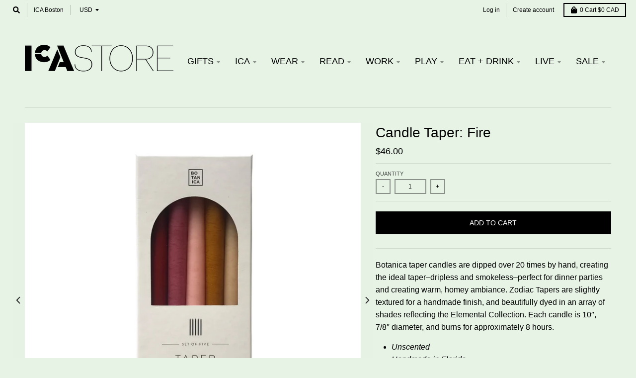

--- FILE ---
content_type: text/html; charset=utf-8
request_url: https://icastore.org/products/copy-of-candle-taper-earth
body_size: 33233
content:
<!doctype html>
<!--[if IE 8]><html class="no-js lt-ie9" lang="en"> <![endif]-->
<!--[if IE 9 ]><html class="ie9 no-js"> <![endif]-->
<!--[if (gt IE 9)|!(IE)]><!--> <html class="no-js" lang="en"> <!--<![endif]-->
<head>
  <meta charset="utf-8">
  <meta http-equiv="X-UA-Compatible" content="IE=edge,chrome=1">
  <link rel="canonical" href="https://icastore.org/products/copy-of-candle-taper-earth">
  <meta name="viewport" content="width=device-width,initial-scale=1">
  <meta name="theme-color" content="#000000">
  
  <!-- Google Tag Manager -->
<script>(function(w,d,s,l,i){w[l]=w[l]||[];w[l].push({'gtm.start':
new Date().getTime(),event:'gtm.js'});var f=d.getElementsByTagName(s)[0],
j=d.createElement(s),dl=l!='dataLayer'?'&l='+l:'';j.async=true;j.src=
'https://www.googletagmanager.com/gtm.js?id='+i+dl;f.parentNode.insertBefore(j,f);
})(window,document,'script','dataLayer','GTM-TT7WRSF');</script>
<!-- End Google Tag Manager -->

  
  <link rel="shortcut icon" href="//icastore.org/cdn/shop/files/favicon-32x32_32x32.png?v=1613692162" type="image/png" />
  

  <title>
    Candle Taper: Fire &ndash; ICA Retail Store
  </title>

  
    <meta name="description" content="Botanica taper candles are dipped over 20 times by hand, creating the ideal taper–dripless and smokeless–perfect for dinner parties and creating warm, homey ambiance. Zodiac Tapers are slightly textured for a handmade finish, and beautifully dyed in an array of shades reflecting the Elemental Collection. Each candle is">
  

  <meta property="og:site_name" content="ICA Retail Store">
<meta property="og:url" content="https://icastore.org/products/copy-of-candle-taper-earth">
<meta property="og:title" content="Candle Taper: Fire">
<meta property="og:type" content="product">
<meta property="og:description" content="Botanica taper candles are dipped over 20 times by hand, creating the ideal taper–dripless and smokeless–perfect for dinner parties and creating warm, homey ambiance. Zodiac Tapers are slightly textured for a handmade finish, and beautifully dyed in an array of shades reflecting the Elemental Collection. Each candle is"><meta property="product:availability" content="instock">
  <meta property="product:price:amount" content="46.00">
  <meta property="product:price:currency" content="USD"><meta property="og:image" content="http://icastore.org/cdn/shop/products/7FD77DBE-50FC-451E-BD31-BF39AC7E709C_1200x1200.jpg?v=1643308126">
      <meta property="og:image:secure_url" content="https://icastore.org/cdn/shop/products/7FD77DBE-50FC-451E-BD31-BF39AC7E709C_1200x1200.jpg?v=1643308126">
      <meta property="og:image:width" content="1200">
      <meta property="og:image:height" content="1200"><meta property="og:image" content="http://icastore.org/cdn/shop/products/5184100C-C10A-45BE-9662-AF947D47774F_1200x1200.jpg?v=1643308197">
      <meta property="og:image:secure_url" content="https://icastore.org/cdn/shop/products/5184100C-C10A-45BE-9662-AF947D47774F_1200x1200.jpg?v=1643308197">
      <meta property="og:image:width" content="1166">
      <meta property="og:image:height" content="1166">

<meta name="twitter:site" content="@ICAinBOSTON">
<meta name="twitter:card" content="summary_large_image">
<meta name="twitter:title" content="Candle Taper: Fire">
<meta name="twitter:description" content="Botanica taper candles are dipped over 20 times by hand, creating the ideal taper–dripless and smokeless–perfect for dinner parties and creating warm, homey ambiance. Zodiac Tapers are slightly textured for a handmade finish, and beautifully dyed in an array of shades reflecting the Elemental Collection. Each candle is">


  <script>window.performance && window.performance.mark && window.performance.mark('shopify.content_for_header.start');</script><meta id="shopify-digital-wallet" name="shopify-digital-wallet" content="/25194496093/digital_wallets/dialog">
<meta name="shopify-checkout-api-token" content="0989583642b5293ecf75d3498ac8830e">
<link rel="alternate" type="application/json+oembed" href="https://icastore.org/products/copy-of-candle-taper-earth.oembed">
<script async="async" src="/checkouts/internal/preloads.js?locale=en-CA"></script>
<link rel="preconnect" href="https://shop.app" crossorigin="anonymous">
<script async="async" src="https://shop.app/checkouts/internal/preloads.js?locale=en-CA&shop_id=25194496093" crossorigin="anonymous"></script>
<script id="shopify-features" type="application/json">{"accessToken":"0989583642b5293ecf75d3498ac8830e","betas":["rich-media-storefront-analytics"],"domain":"icastore.org","predictiveSearch":true,"shopId":25194496093,"locale":"en"}</script>
<script>var Shopify = Shopify || {};
Shopify.shop = "ica-retail-store.myshopify.com";
Shopify.locale = "en";
Shopify.currency = {"active":"CAD","rate":"1.39007295"};
Shopify.country = "CA";
Shopify.theme = {"name":"District","id":72927608925,"schema_name":"District","schema_version":"3.2.6","theme_store_id":735,"role":"main"};
Shopify.theme.handle = "null";
Shopify.theme.style = {"id":null,"handle":null};
Shopify.cdnHost = "icastore.org/cdn";
Shopify.routes = Shopify.routes || {};
Shopify.routes.root = "/";</script>
<script type="module">!function(o){(o.Shopify=o.Shopify||{}).modules=!0}(window);</script>
<script>!function(o){function n(){var o=[];function n(){o.push(Array.prototype.slice.apply(arguments))}return n.q=o,n}var t=o.Shopify=o.Shopify||{};t.loadFeatures=n(),t.autoloadFeatures=n()}(window);</script>
<script>
  window.ShopifyPay = window.ShopifyPay || {};
  window.ShopifyPay.apiHost = "shop.app\/pay";
  window.ShopifyPay.redirectState = null;
</script>
<script id="shop-js-analytics" type="application/json">{"pageType":"product"}</script>
<script defer="defer" async type="module" src="//icastore.org/cdn/shopifycloud/shop-js/modules/v2/client.init-shop-cart-sync_BT-GjEfc.en.esm.js"></script>
<script defer="defer" async type="module" src="//icastore.org/cdn/shopifycloud/shop-js/modules/v2/chunk.common_D58fp_Oc.esm.js"></script>
<script defer="defer" async type="module" src="//icastore.org/cdn/shopifycloud/shop-js/modules/v2/chunk.modal_xMitdFEc.esm.js"></script>
<script type="module">
  await import("//icastore.org/cdn/shopifycloud/shop-js/modules/v2/client.init-shop-cart-sync_BT-GjEfc.en.esm.js");
await import("//icastore.org/cdn/shopifycloud/shop-js/modules/v2/chunk.common_D58fp_Oc.esm.js");
await import("//icastore.org/cdn/shopifycloud/shop-js/modules/v2/chunk.modal_xMitdFEc.esm.js");

  window.Shopify.SignInWithShop?.initShopCartSync?.({"fedCMEnabled":true,"windoidEnabled":true});

</script>
<script>
  window.Shopify = window.Shopify || {};
  if (!window.Shopify.featureAssets) window.Shopify.featureAssets = {};
  window.Shopify.featureAssets['shop-js'] = {"shop-cart-sync":["modules/v2/client.shop-cart-sync_DZOKe7Ll.en.esm.js","modules/v2/chunk.common_D58fp_Oc.esm.js","modules/v2/chunk.modal_xMitdFEc.esm.js"],"init-fed-cm":["modules/v2/client.init-fed-cm_B6oLuCjv.en.esm.js","modules/v2/chunk.common_D58fp_Oc.esm.js","modules/v2/chunk.modal_xMitdFEc.esm.js"],"shop-cash-offers":["modules/v2/client.shop-cash-offers_D2sdYoxE.en.esm.js","modules/v2/chunk.common_D58fp_Oc.esm.js","modules/v2/chunk.modal_xMitdFEc.esm.js"],"shop-login-button":["modules/v2/client.shop-login-button_QeVjl5Y3.en.esm.js","modules/v2/chunk.common_D58fp_Oc.esm.js","modules/v2/chunk.modal_xMitdFEc.esm.js"],"pay-button":["modules/v2/client.pay-button_DXTOsIq6.en.esm.js","modules/v2/chunk.common_D58fp_Oc.esm.js","modules/v2/chunk.modal_xMitdFEc.esm.js"],"shop-button":["modules/v2/client.shop-button_DQZHx9pm.en.esm.js","modules/v2/chunk.common_D58fp_Oc.esm.js","modules/v2/chunk.modal_xMitdFEc.esm.js"],"avatar":["modules/v2/client.avatar_BTnouDA3.en.esm.js"],"init-windoid":["modules/v2/client.init-windoid_CR1B-cfM.en.esm.js","modules/v2/chunk.common_D58fp_Oc.esm.js","modules/v2/chunk.modal_xMitdFEc.esm.js"],"init-shop-for-new-customer-accounts":["modules/v2/client.init-shop-for-new-customer-accounts_C_vY_xzh.en.esm.js","modules/v2/client.shop-login-button_QeVjl5Y3.en.esm.js","modules/v2/chunk.common_D58fp_Oc.esm.js","modules/v2/chunk.modal_xMitdFEc.esm.js"],"init-shop-email-lookup-coordinator":["modules/v2/client.init-shop-email-lookup-coordinator_BI7n9ZSv.en.esm.js","modules/v2/chunk.common_D58fp_Oc.esm.js","modules/v2/chunk.modal_xMitdFEc.esm.js"],"init-shop-cart-sync":["modules/v2/client.init-shop-cart-sync_BT-GjEfc.en.esm.js","modules/v2/chunk.common_D58fp_Oc.esm.js","modules/v2/chunk.modal_xMitdFEc.esm.js"],"shop-toast-manager":["modules/v2/client.shop-toast-manager_DiYdP3xc.en.esm.js","modules/v2/chunk.common_D58fp_Oc.esm.js","modules/v2/chunk.modal_xMitdFEc.esm.js"],"init-customer-accounts":["modules/v2/client.init-customer-accounts_D9ZNqS-Q.en.esm.js","modules/v2/client.shop-login-button_QeVjl5Y3.en.esm.js","modules/v2/chunk.common_D58fp_Oc.esm.js","modules/v2/chunk.modal_xMitdFEc.esm.js"],"init-customer-accounts-sign-up":["modules/v2/client.init-customer-accounts-sign-up_iGw4briv.en.esm.js","modules/v2/client.shop-login-button_QeVjl5Y3.en.esm.js","modules/v2/chunk.common_D58fp_Oc.esm.js","modules/v2/chunk.modal_xMitdFEc.esm.js"],"shop-follow-button":["modules/v2/client.shop-follow-button_CqMgW2wH.en.esm.js","modules/v2/chunk.common_D58fp_Oc.esm.js","modules/v2/chunk.modal_xMitdFEc.esm.js"],"checkout-modal":["modules/v2/client.checkout-modal_xHeaAweL.en.esm.js","modules/v2/chunk.common_D58fp_Oc.esm.js","modules/v2/chunk.modal_xMitdFEc.esm.js"],"shop-login":["modules/v2/client.shop-login_D91U-Q7h.en.esm.js","modules/v2/chunk.common_D58fp_Oc.esm.js","modules/v2/chunk.modal_xMitdFEc.esm.js"],"lead-capture":["modules/v2/client.lead-capture_BJmE1dJe.en.esm.js","modules/v2/chunk.common_D58fp_Oc.esm.js","modules/v2/chunk.modal_xMitdFEc.esm.js"],"payment-terms":["modules/v2/client.payment-terms_Ci9AEqFq.en.esm.js","modules/v2/chunk.common_D58fp_Oc.esm.js","modules/v2/chunk.modal_xMitdFEc.esm.js"]};
</script>
<script>(function() {
  var isLoaded = false;
  function asyncLoad() {
    if (isLoaded) return;
    isLoaded = true;
    var urls = ["https:\/\/lac.sfapp.magefan.top\/js\/scripttags\/assistance\/init.js?shop=ica-retail-store.myshopify.com"];
    for (var i = 0; i < urls.length; i++) {
      var s = document.createElement('script');
      s.type = 'text/javascript';
      s.async = true;
      s.src = urls[i];
      var x = document.getElementsByTagName('script')[0];
      x.parentNode.insertBefore(s, x);
    }
  };
  if(window.attachEvent) {
    window.attachEvent('onload', asyncLoad);
  } else {
    window.addEventListener('load', asyncLoad, false);
  }
})();</script>
<script id="__st">var __st={"a":25194496093,"offset":-18000,"reqid":"068b48f4-a0a3-4f89-a31a-ff7f31150d30-1769245160","pageurl":"icastore.org\/products\/copy-of-candle-taper-earth","u":"a7a7c9bf9ed8","p":"product","rtyp":"product","rid":7063388946603};</script>
<script>window.ShopifyPaypalV4VisibilityTracking = true;</script>
<script id="captcha-bootstrap">!function(){'use strict';const t='contact',e='account',n='new_comment',o=[[t,t],['blogs',n],['comments',n],[t,'customer']],c=[[e,'customer_login'],[e,'guest_login'],[e,'recover_customer_password'],[e,'create_customer']],r=t=>t.map((([t,e])=>`form[action*='/${t}']:not([data-nocaptcha='true']) input[name='form_type'][value='${e}']`)).join(','),a=t=>()=>t?[...document.querySelectorAll(t)].map((t=>t.form)):[];function s(){const t=[...o],e=r(t);return a(e)}const i='password',u='form_key',d=['recaptcha-v3-token','g-recaptcha-response','h-captcha-response',i],f=()=>{try{return window.sessionStorage}catch{return}},m='__shopify_v',_=t=>t.elements[u];function p(t,e,n=!1){try{const o=window.sessionStorage,c=JSON.parse(o.getItem(e)),{data:r}=function(t){const{data:e,action:n}=t;return t[m]||n?{data:e,action:n}:{data:t,action:n}}(c);for(const[e,n]of Object.entries(r))t.elements[e]&&(t.elements[e].value=n);n&&o.removeItem(e)}catch(o){console.error('form repopulation failed',{error:o})}}const l='form_type',E='cptcha';function T(t){t.dataset[E]=!0}const w=window,h=w.document,L='Shopify',v='ce_forms',y='captcha';let A=!1;((t,e)=>{const n=(g='f06e6c50-85a8-45c8-87d0-21a2b65856fe',I='https://cdn.shopify.com/shopifycloud/storefront-forms-hcaptcha/ce_storefront_forms_captcha_hcaptcha.v1.5.2.iife.js',D={infoText:'Protected by hCaptcha',privacyText:'Privacy',termsText:'Terms'},(t,e,n)=>{const o=w[L][v],c=o.bindForm;if(c)return c(t,g,e,D).then(n);var r;o.q.push([[t,g,e,D],n]),r=I,A||(h.body.append(Object.assign(h.createElement('script'),{id:'captcha-provider',async:!0,src:r})),A=!0)});var g,I,D;w[L]=w[L]||{},w[L][v]=w[L][v]||{},w[L][v].q=[],w[L][y]=w[L][y]||{},w[L][y].protect=function(t,e){n(t,void 0,e),T(t)},Object.freeze(w[L][y]),function(t,e,n,w,h,L){const[v,y,A,g]=function(t,e,n){const i=e?o:[],u=t?c:[],d=[...i,...u],f=r(d),m=r(i),_=r(d.filter((([t,e])=>n.includes(e))));return[a(f),a(m),a(_),s()]}(w,h,L),I=t=>{const e=t.target;return e instanceof HTMLFormElement?e:e&&e.form},D=t=>v().includes(t);t.addEventListener('submit',(t=>{const e=I(t);if(!e)return;const n=D(e)&&!e.dataset.hcaptchaBound&&!e.dataset.recaptchaBound,o=_(e),c=g().includes(e)&&(!o||!o.value);(n||c)&&t.preventDefault(),c&&!n&&(function(t){try{if(!f())return;!function(t){const e=f();if(!e)return;const n=_(t);if(!n)return;const o=n.value;o&&e.removeItem(o)}(t);const e=Array.from(Array(32),(()=>Math.random().toString(36)[2])).join('');!function(t,e){_(t)||t.append(Object.assign(document.createElement('input'),{type:'hidden',name:u})),t.elements[u].value=e}(t,e),function(t,e){const n=f();if(!n)return;const o=[...t.querySelectorAll(`input[type='${i}']`)].map((({name:t})=>t)),c=[...d,...o],r={};for(const[a,s]of new FormData(t).entries())c.includes(a)||(r[a]=s);n.setItem(e,JSON.stringify({[m]:1,action:t.action,data:r}))}(t,e)}catch(e){console.error('failed to persist form',e)}}(e),e.submit())}));const S=(t,e)=>{t&&!t.dataset[E]&&(n(t,e.some((e=>e===t))),T(t))};for(const o of['focusin','change'])t.addEventListener(o,(t=>{const e=I(t);D(e)&&S(e,y())}));const B=e.get('form_key'),M=e.get(l),P=B&&M;t.addEventListener('DOMContentLoaded',(()=>{const t=y();if(P)for(const e of t)e.elements[l].value===M&&p(e,B);[...new Set([...A(),...v().filter((t=>'true'===t.dataset.shopifyCaptcha))])].forEach((e=>S(e,t)))}))}(h,new URLSearchParams(w.location.search),n,t,e,['guest_login'])})(!0,!0)}();</script>
<script integrity="sha256-4kQ18oKyAcykRKYeNunJcIwy7WH5gtpwJnB7kiuLZ1E=" data-source-attribution="shopify.loadfeatures" defer="defer" src="//icastore.org/cdn/shopifycloud/storefront/assets/storefront/load_feature-a0a9edcb.js" crossorigin="anonymous"></script>
<script crossorigin="anonymous" defer="defer" src="//icastore.org/cdn/shopifycloud/storefront/assets/shopify_pay/storefront-65b4c6d7.js?v=20250812"></script>
<script data-source-attribution="shopify.dynamic_checkout.dynamic.init">var Shopify=Shopify||{};Shopify.PaymentButton=Shopify.PaymentButton||{isStorefrontPortableWallets:!0,init:function(){window.Shopify.PaymentButton.init=function(){};var t=document.createElement("script");t.src="https://icastore.org/cdn/shopifycloud/portable-wallets/latest/portable-wallets.en.js",t.type="module",document.head.appendChild(t)}};
</script>
<script data-source-attribution="shopify.dynamic_checkout.buyer_consent">
  function portableWalletsHideBuyerConsent(e){var t=document.getElementById("shopify-buyer-consent"),n=document.getElementById("shopify-subscription-policy-button");t&&n&&(t.classList.add("hidden"),t.setAttribute("aria-hidden","true"),n.removeEventListener("click",e))}function portableWalletsShowBuyerConsent(e){var t=document.getElementById("shopify-buyer-consent"),n=document.getElementById("shopify-subscription-policy-button");t&&n&&(t.classList.remove("hidden"),t.removeAttribute("aria-hidden"),n.addEventListener("click",e))}window.Shopify?.PaymentButton&&(window.Shopify.PaymentButton.hideBuyerConsent=portableWalletsHideBuyerConsent,window.Shopify.PaymentButton.showBuyerConsent=portableWalletsShowBuyerConsent);
</script>
<script data-source-attribution="shopify.dynamic_checkout.cart.bootstrap">document.addEventListener("DOMContentLoaded",(function(){function t(){return document.querySelector("shopify-accelerated-checkout-cart, shopify-accelerated-checkout")}if(t())Shopify.PaymentButton.init();else{new MutationObserver((function(e,n){t()&&(Shopify.PaymentButton.init(),n.disconnect())})).observe(document.body,{childList:!0,subtree:!0})}}));
</script>
<link id="shopify-accelerated-checkout-styles" rel="stylesheet" media="screen" href="https://icastore.org/cdn/shopifycloud/portable-wallets/latest/accelerated-checkout-backwards-compat.css" crossorigin="anonymous">
<style id="shopify-accelerated-checkout-cart">
        #shopify-buyer-consent {
  margin-top: 1em;
  display: inline-block;
  width: 100%;
}

#shopify-buyer-consent.hidden {
  display: none;
}

#shopify-subscription-policy-button {
  background: none;
  border: none;
  padding: 0;
  text-decoration: underline;
  font-size: inherit;
  cursor: pointer;
}

#shopify-subscription-policy-button::before {
  box-shadow: none;
}

      </style>

<script>window.performance && window.performance.mark && window.performance.mark('shopify.content_for_header.end');</script>

  <!-- OrderLogic checkout restrictions ========================================= -->
  <script>
DEBUG_KEY = "__olDebug";

if (typeof olCreateCookie == 'undefined') {
    var olCreateCookie = function (name, value, days) {
        if (days) {
            var date = new Date();
            date.setTime(date.getTime() + (days * 24 * 60 * 60 * 1000));
            var expires = "; expires=" + date.toGMTString();
        }
        else var expires = "";
        document.cookie = name + "=" + JSON.stringify(value) + expires + "; path=/; SameSite=None; Secure";
    };
}

if (typeof olReadCookie == 'undefined') {
    var olReadCookie = function (name) {
        var nameEQ = name + "=";
        var ca = document.cookie.split(';');
        // the cookie is being created, there is a problem with the following logic matching the name
        for (var i = 0; i < ca.length; i++) {
            var c = ca[i];
            while (c.charAt(0) == ' ') c = c.substring(1, c.length);
            if (c.indexOf(nameEQ) == 0) return JSON.parse(c.substring(nameEQ.length, c.length));
        }
        return;
    };
}

if (typeof getOlCacheBuster == 'undefined') {
    var getOlCacheBuster = function() {
        if ( typeof getOlCacheBuster.olCacheBuster == 'undefined') {
            scriptsArray = Array.prototype.slice.call(document.getElementsByTagName("script"));
            scriptsArray = scriptsArray.concat(Array.prototype.slice.call(document.getElementsByTagName("noscript")));
            for (var i=0; i<scriptsArray.length; i++) {
                cacheBusterArray = scriptsArray[i].innerHTML.match(/orderlogicapp.com\\\/embedded_js\\\/production_base.js\?(\d+)/);
                if (cacheBusterArray == null) {
                    cacheBusterString = scriptsArray[i].getAttribute('src');
                    if (cacheBusterString != null) {
                        cacheBusterArray = cacheBusterString.match(/orderlogicapp.com\/embedded_js\/production_base.js\?(\d+)/);
                    }
                }
                if (cacheBusterArray != null) {
                    getOlCacheBuster.olCacheBuster = cacheBusterArray[1];
                    break;
                }
            }
        }
        return getOlCacheBuster.olCacheBuster;
    }
}

if (typeof ol_hostname == 'undefined') {
    var ol_hostname = 'www.orderlogicapp.com';
    var ol_debug = olReadCookie(DEBUG_KEY);
    if (window.location.search.replace("?", "").substring(0, 7) == 'olDebug') {
        ol_debug = window.location.search.replace("?olDebug=", "");
        if (ol_debug == 'false') ol_debug = false;
        olCreateCookie(DEBUG_KEY, ol_debug, null);
    }
}

var ol_cachebuster = getOlCacheBuster();
if (( typeof ol_cachebuster != 'undefined') || (ol_debug)) {
    if (typeof ol_script == 'undefined') {
        var ol_script = document.createElement('script');
        ol_script.type = 'text/javascript';
        ol_script.async = true;
        ol_script.src = "https://" + (ol_debug ? 'dev.orderlogicapp.com' : ol_hostname) + "/embedded_js/store.js?" + ol_cachebuster;
        document.head.appendChild(ol_script);
    }
}



olProductData = { 
}


olProductDataDcb = {
  productId: 7063388946603,
  handle: "copy-of-candle-taper-earth",
  tags: [
    
        "candles",
    
        "candles +incense",
    
  ]
}

</script>

  <link href="//icastore.org/cdn/shop/t/2/assets/theme.scss.css?v=68207053701785481941759259324" rel="stylesheet" type="text/css" media="all" />

  

  <script>
    window.StyleHatch = window.StyleHatch || {};
    StyleHatch.Strings = {
      instagramAddToken: "Add your Instagram access token.",
      instagramInvalidToken: "The Instagram access token is invalid. Check to make sure you added the complete token.",
      instagramRateLimitToken: "Your store is currently over Instagram\u0026#39;s rate limit. Contact Style Hatch support for details.",
      addToCart: "Add to Cart",
      soldOut: "Out of Stock",
      addressError: "Error looking up that address",
      addressNoResults: "No results for that address",
      addressQueryLimit: "You have exceeded the Google API usage limit. Consider upgrading to a \u003ca href=\"https:\/\/developers.google.com\/maps\/premium\/usage-limits\"\u003ePremium Plan\u003c\/a\u003e.",
      authError: "There was a problem authenticating your Google Maps account.",
      agreeNotice: "You must agree with the terms and conditions of sales to check out."
    }
    StyleHatch.currencyFormat = "${{amount}}";
    StyleHatch.ajaxCartEnable = true;
    StyleHatch.cartData = {"note":null,"attributes":{},"original_total_price":0,"total_price":0,"total_discount":0,"total_weight":0.0,"item_count":0,"items":[],"requires_shipping":false,"currency":"CAD","items_subtotal_price":0,"cart_level_discount_applications":[],"checkout_charge_amount":0};
    // Post defer
    window.addEventListener('DOMContentLoaded', function() {
      (function( $ ) {
      

      
      
      })(jq223);
    });
    document.documentElement.className = document.documentElement.className.replace('no-js', 'js');
  </script>
  <script type="text/javascript">
    window.lazySizesConfig = window.lazySizesConfig || {};
    window.lazySizesConfig.loadMode = 1;
  </script>
  <!--[if (gt IE 9)|!(IE)]><!--><script src="//icastore.org/cdn/shop/t/2/assets/lazysizes.min.js?v=174097831579247140971557251936" async="async"></script><!--<![endif]-->
  <!--[if lte IE 9]><script src="//icastore.org/cdn/shop/t/2/assets/lazysizes.min.js?v=174097831579247140971557251936"></script><![endif]-->
  <!--[if (gt IE 9)|!(IE)]><!--><script src="//icastore.org/cdn/shop/t/2/assets/vendor.js?v=77013376826517269021557251937" defer="defer"></script><!--<![endif]-->
  <!--[if lte IE 9]><script src="//icastore.org/cdn/shop/t/2/assets/vendor.js?v=77013376826517269021557251937"></script><![endif]-->
  
    <script>
StyleHatch.currencyConverter = true;
StyleHatch.shopCurrency = 'USD';
StyleHatch.defaultCurrency = 'USD';
// Formatting
StyleHatch.currencyConverterFormat = 'money_with_currency_format';
StyleHatch.moneyWithCurrencyFormat = "${{amount}} CAD";
StyleHatch.moneyFormat = "${{amount}}";
</script>
<!--[if (gt IE 9)|!(IE)]><!--><script src="//cdn.shopify.com/s/javascripts/currencies.js" defer="defer"></script><!--<![endif]-->
<!--[if lte IE 9]><script src="//cdn.shopify.com/s/javascripts/currencies.js"></script><![endif]-->
<!--[if (gt IE 9)|!(IE)]><!--><script src="//icastore.org/cdn/shop/t/2/assets/jquery.currencies.min.js?v=152637954936623000011557251936" defer="defer"></script><!--<![endif]-->
<!--[if lte IE 9]><script src="//icastore.org/cdn/shop/t/2/assets/jquery.currencies.min.js?v=152637954936623000011557251936"></script><![endif]-->

  
  <!--[if (gt IE 9)|!(IE)]><!--><script src="//icastore.org/cdn/shop/t/2/assets/theme.min.js?v=81815488640010581901557251936" defer="defer"></script><!--<![endif]-->
  <!--[if lte IE 9]><script src="//icastore.org/cdn/shop/t/2/assets/theme.min.js?v=81815488640010581901557251936"></script><![endif]-->

<link href="https://monorail-edge.shopifysvc.com" rel="dns-prefetch">
<script>(function(){if ("sendBeacon" in navigator && "performance" in window) {try {var session_token_from_headers = performance.getEntriesByType('navigation')[0].serverTiming.find(x => x.name == '_s').description;} catch {var session_token_from_headers = undefined;}var session_cookie_matches = document.cookie.match(/_shopify_s=([^;]*)/);var session_token_from_cookie = session_cookie_matches && session_cookie_matches.length === 2 ? session_cookie_matches[1] : "";var session_token = session_token_from_headers || session_token_from_cookie || "";function handle_abandonment_event(e) {var entries = performance.getEntries().filter(function(entry) {return /monorail-edge.shopifysvc.com/.test(entry.name);});if (!window.abandonment_tracked && entries.length === 0) {window.abandonment_tracked = true;var currentMs = Date.now();var navigation_start = performance.timing.navigationStart;var payload = {shop_id: 25194496093,url: window.location.href,navigation_start,duration: currentMs - navigation_start,session_token,page_type: "product"};window.navigator.sendBeacon("https://monorail-edge.shopifysvc.com/v1/produce", JSON.stringify({schema_id: "online_store_buyer_site_abandonment/1.1",payload: payload,metadata: {event_created_at_ms: currentMs,event_sent_at_ms: currentMs}}));}}window.addEventListener('pagehide', handle_abandonment_event);}}());</script>
<script id="web-pixels-manager-setup">(function e(e,d,r,n,o){if(void 0===o&&(o={}),!Boolean(null===(a=null===(i=window.Shopify)||void 0===i?void 0:i.analytics)||void 0===a?void 0:a.replayQueue)){var i,a;window.Shopify=window.Shopify||{};var t=window.Shopify;t.analytics=t.analytics||{};var s=t.analytics;s.replayQueue=[],s.publish=function(e,d,r){return s.replayQueue.push([e,d,r]),!0};try{self.performance.mark("wpm:start")}catch(e){}var l=function(){var e={modern:/Edge?\/(1{2}[4-9]|1[2-9]\d|[2-9]\d{2}|\d{4,})\.\d+(\.\d+|)|Firefox\/(1{2}[4-9]|1[2-9]\d|[2-9]\d{2}|\d{4,})\.\d+(\.\d+|)|Chrom(ium|e)\/(9{2}|\d{3,})\.\d+(\.\d+|)|(Maci|X1{2}).+ Version\/(15\.\d+|(1[6-9]|[2-9]\d|\d{3,})\.\d+)([,.]\d+|)( \(\w+\)|)( Mobile\/\w+|) Safari\/|Chrome.+OPR\/(9{2}|\d{3,})\.\d+\.\d+|(CPU[ +]OS|iPhone[ +]OS|CPU[ +]iPhone|CPU IPhone OS|CPU iPad OS)[ +]+(15[._]\d+|(1[6-9]|[2-9]\d|\d{3,})[._]\d+)([._]\d+|)|Android:?[ /-](13[3-9]|1[4-9]\d|[2-9]\d{2}|\d{4,})(\.\d+|)(\.\d+|)|Android.+Firefox\/(13[5-9]|1[4-9]\d|[2-9]\d{2}|\d{4,})\.\d+(\.\d+|)|Android.+Chrom(ium|e)\/(13[3-9]|1[4-9]\d|[2-9]\d{2}|\d{4,})\.\d+(\.\d+|)|SamsungBrowser\/([2-9]\d|\d{3,})\.\d+/,legacy:/Edge?\/(1[6-9]|[2-9]\d|\d{3,})\.\d+(\.\d+|)|Firefox\/(5[4-9]|[6-9]\d|\d{3,})\.\d+(\.\d+|)|Chrom(ium|e)\/(5[1-9]|[6-9]\d|\d{3,})\.\d+(\.\d+|)([\d.]+$|.*Safari\/(?![\d.]+ Edge\/[\d.]+$))|(Maci|X1{2}).+ Version\/(10\.\d+|(1[1-9]|[2-9]\d|\d{3,})\.\d+)([,.]\d+|)( \(\w+\)|)( Mobile\/\w+|) Safari\/|Chrome.+OPR\/(3[89]|[4-9]\d|\d{3,})\.\d+\.\d+|(CPU[ +]OS|iPhone[ +]OS|CPU[ +]iPhone|CPU IPhone OS|CPU iPad OS)[ +]+(10[._]\d+|(1[1-9]|[2-9]\d|\d{3,})[._]\d+)([._]\d+|)|Android:?[ /-](13[3-9]|1[4-9]\d|[2-9]\d{2}|\d{4,})(\.\d+|)(\.\d+|)|Mobile Safari.+OPR\/([89]\d|\d{3,})\.\d+\.\d+|Android.+Firefox\/(13[5-9]|1[4-9]\d|[2-9]\d{2}|\d{4,})\.\d+(\.\d+|)|Android.+Chrom(ium|e)\/(13[3-9]|1[4-9]\d|[2-9]\d{2}|\d{4,})\.\d+(\.\d+|)|Android.+(UC? ?Browser|UCWEB|U3)[ /]?(15\.([5-9]|\d{2,})|(1[6-9]|[2-9]\d|\d{3,})\.\d+)\.\d+|SamsungBrowser\/(5\.\d+|([6-9]|\d{2,})\.\d+)|Android.+MQ{2}Browser\/(14(\.(9|\d{2,})|)|(1[5-9]|[2-9]\d|\d{3,})(\.\d+|))(\.\d+|)|K[Aa][Ii]OS\/(3\.\d+|([4-9]|\d{2,})\.\d+)(\.\d+|)/},d=e.modern,r=e.legacy,n=navigator.userAgent;return n.match(d)?"modern":n.match(r)?"legacy":"unknown"}(),u="modern"===l?"modern":"legacy",c=(null!=n?n:{modern:"",legacy:""})[u],f=function(e){return[e.baseUrl,"/wpm","/b",e.hashVersion,"modern"===e.buildTarget?"m":"l",".js"].join("")}({baseUrl:d,hashVersion:r,buildTarget:u}),m=function(e){var d=e.version,r=e.bundleTarget,n=e.surface,o=e.pageUrl,i=e.monorailEndpoint;return{emit:function(e){var a=e.status,t=e.errorMsg,s=(new Date).getTime(),l=JSON.stringify({metadata:{event_sent_at_ms:s},events:[{schema_id:"web_pixels_manager_load/3.1",payload:{version:d,bundle_target:r,page_url:o,status:a,surface:n,error_msg:t},metadata:{event_created_at_ms:s}}]});if(!i)return console&&console.warn&&console.warn("[Web Pixels Manager] No Monorail endpoint provided, skipping logging."),!1;try{return self.navigator.sendBeacon.bind(self.navigator)(i,l)}catch(e){}var u=new XMLHttpRequest;try{return u.open("POST",i,!0),u.setRequestHeader("Content-Type","text/plain"),u.send(l),!0}catch(e){return console&&console.warn&&console.warn("[Web Pixels Manager] Got an unhandled error while logging to Monorail."),!1}}}}({version:r,bundleTarget:l,surface:e.surface,pageUrl:self.location.href,monorailEndpoint:e.monorailEndpoint});try{o.browserTarget=l,function(e){var d=e.src,r=e.async,n=void 0===r||r,o=e.onload,i=e.onerror,a=e.sri,t=e.scriptDataAttributes,s=void 0===t?{}:t,l=document.createElement("script"),u=document.querySelector("head"),c=document.querySelector("body");if(l.async=n,l.src=d,a&&(l.integrity=a,l.crossOrigin="anonymous"),s)for(var f in s)if(Object.prototype.hasOwnProperty.call(s,f))try{l.dataset[f]=s[f]}catch(e){}if(o&&l.addEventListener("load",o),i&&l.addEventListener("error",i),u)u.appendChild(l);else{if(!c)throw new Error("Did not find a head or body element to append the script");c.appendChild(l)}}({src:f,async:!0,onload:function(){if(!function(){var e,d;return Boolean(null===(d=null===(e=window.Shopify)||void 0===e?void 0:e.analytics)||void 0===d?void 0:d.initialized)}()){var d=window.webPixelsManager.init(e)||void 0;if(d){var r=window.Shopify.analytics;r.replayQueue.forEach((function(e){var r=e[0],n=e[1],o=e[2];d.publishCustomEvent(r,n,o)})),r.replayQueue=[],r.publish=d.publishCustomEvent,r.visitor=d.visitor,r.initialized=!0}}},onerror:function(){return m.emit({status:"failed",errorMsg:"".concat(f," has failed to load")})},sri:function(e){var d=/^sha384-[A-Za-z0-9+/=]+$/;return"string"==typeof e&&d.test(e)}(c)?c:"",scriptDataAttributes:o}),m.emit({status:"loading"})}catch(e){m.emit({status:"failed",errorMsg:(null==e?void 0:e.message)||"Unknown error"})}}})({shopId: 25194496093,storefrontBaseUrl: "https://icastore.org",extensionsBaseUrl: "https://extensions.shopifycdn.com/cdn/shopifycloud/web-pixels-manager",monorailEndpoint: "https://monorail-edge.shopifysvc.com/unstable/produce_batch",surface: "storefront-renderer",enabledBetaFlags: ["2dca8a86"],webPixelsConfigList: [{"id":"528646315","configuration":"{\"config\":\"{\\\"pixel_id\\\":\\\"G-GYG78XYQ5K\\\",\\\"gtag_events\\\":[{\\\"type\\\":\\\"begin_checkout\\\",\\\"action_label\\\":\\\"G-GYG78XYQ5K\\\"},{\\\"type\\\":\\\"search\\\",\\\"action_label\\\":\\\"G-GYG78XYQ5K\\\"},{\\\"type\\\":\\\"view_item\\\",\\\"action_label\\\":\\\"G-GYG78XYQ5K\\\"},{\\\"type\\\":\\\"purchase\\\",\\\"action_label\\\":\\\"G-GYG78XYQ5K\\\"},{\\\"type\\\":\\\"page_view\\\",\\\"action_label\\\":\\\"G-GYG78XYQ5K\\\"},{\\\"type\\\":\\\"add_payment_info\\\",\\\"action_label\\\":\\\"G-GYG78XYQ5K\\\"},{\\\"type\\\":\\\"add_to_cart\\\",\\\"action_label\\\":\\\"G-GYG78XYQ5K\\\"}],\\\"enable_monitoring_mode\\\":false}\"}","eventPayloadVersion":"v1","runtimeContext":"OPEN","scriptVersion":"b2a88bafab3e21179ed38636efcd8a93","type":"APP","apiClientId":1780363,"privacyPurposes":[],"dataSharingAdjustments":{"protectedCustomerApprovalScopes":["read_customer_address","read_customer_email","read_customer_name","read_customer_personal_data","read_customer_phone"]}},{"id":"61145259","eventPayloadVersion":"v1","runtimeContext":"LAX","scriptVersion":"1","type":"CUSTOM","privacyPurposes":["MARKETING"],"name":"Meta pixel (migrated)"},{"id":"shopify-app-pixel","configuration":"{}","eventPayloadVersion":"v1","runtimeContext":"STRICT","scriptVersion":"0450","apiClientId":"shopify-pixel","type":"APP","privacyPurposes":["ANALYTICS","MARKETING"]},{"id":"shopify-custom-pixel","eventPayloadVersion":"v1","runtimeContext":"LAX","scriptVersion":"0450","apiClientId":"shopify-pixel","type":"CUSTOM","privacyPurposes":["ANALYTICS","MARKETING"]}],isMerchantRequest: false,initData: {"shop":{"name":"ICA Retail Store","paymentSettings":{"currencyCode":"USD"},"myshopifyDomain":"ica-retail-store.myshopify.com","countryCode":"US","storefrontUrl":"https:\/\/icastore.org"},"customer":null,"cart":null,"checkout":null,"productVariants":[{"price":{"amount":46.0,"currencyCode":"CAD"},"product":{"title":"Candle Taper: Fire","vendor":"BOTANICA","id":"7063388946603","untranslatedTitle":"Candle Taper: Fire","url":"\/products\/copy-of-candle-taper-earth","type":""},"id":"41048913182891","image":{"src":"\/\/icastore.org\/cdn\/shop\/products\/7FD77DBE-50FC-451E-BD31-BF39AC7E709C.jpg?v=1643308126"},"sku":"TAP-FIR-10","title":"Default Title","untranslatedTitle":"Default Title"}],"purchasingCompany":null},},"https://icastore.org/cdn","fcfee988w5aeb613cpc8e4bc33m6693e112",{"modern":"","legacy":""},{"shopId":"25194496093","storefrontBaseUrl":"https:\/\/icastore.org","extensionBaseUrl":"https:\/\/extensions.shopifycdn.com\/cdn\/shopifycloud\/web-pixels-manager","surface":"storefront-renderer","enabledBetaFlags":"[\"2dca8a86\"]","isMerchantRequest":"false","hashVersion":"fcfee988w5aeb613cpc8e4bc33m6693e112","publish":"custom","events":"[[\"page_viewed\",{}],[\"product_viewed\",{\"productVariant\":{\"price\":{\"amount\":46.0,\"currencyCode\":\"CAD\"},\"product\":{\"title\":\"Candle Taper: Fire\",\"vendor\":\"BOTANICA\",\"id\":\"7063388946603\",\"untranslatedTitle\":\"Candle Taper: Fire\",\"url\":\"\/products\/copy-of-candle-taper-earth\",\"type\":\"\"},\"id\":\"41048913182891\",\"image\":{\"src\":\"\/\/icastore.org\/cdn\/shop\/products\/7FD77DBE-50FC-451E-BD31-BF39AC7E709C.jpg?v=1643308126\"},\"sku\":\"TAP-FIR-10\",\"title\":\"Default Title\",\"untranslatedTitle\":\"Default Title\"}}]]"});</script><script>
  window.ShopifyAnalytics = window.ShopifyAnalytics || {};
  window.ShopifyAnalytics.meta = window.ShopifyAnalytics.meta || {};
  window.ShopifyAnalytics.meta.currency = 'CAD';
  var meta = {"product":{"id":7063388946603,"gid":"gid:\/\/shopify\/Product\/7063388946603","vendor":"BOTANICA","type":"","handle":"copy-of-candle-taper-earth","variants":[{"id":41048913182891,"price":4600,"name":"Candle Taper: Fire","public_title":null,"sku":"TAP-FIR-10"}],"remote":false},"page":{"pageType":"product","resourceType":"product","resourceId":7063388946603,"requestId":"068b48f4-a0a3-4f89-a31a-ff7f31150d30-1769245160"}};
  for (var attr in meta) {
    window.ShopifyAnalytics.meta[attr] = meta[attr];
  }
</script>
<script class="analytics">
  (function () {
    var customDocumentWrite = function(content) {
      var jquery = null;

      if (window.jQuery) {
        jquery = window.jQuery;
      } else if (window.Checkout && window.Checkout.$) {
        jquery = window.Checkout.$;
      }

      if (jquery) {
        jquery('body').append(content);
      }
    };

    var hasLoggedConversion = function(token) {
      if (token) {
        return document.cookie.indexOf('loggedConversion=' + token) !== -1;
      }
      return false;
    }

    var setCookieIfConversion = function(token) {
      if (token) {
        var twoMonthsFromNow = new Date(Date.now());
        twoMonthsFromNow.setMonth(twoMonthsFromNow.getMonth() + 2);

        document.cookie = 'loggedConversion=' + token + '; expires=' + twoMonthsFromNow;
      }
    }

    var trekkie = window.ShopifyAnalytics.lib = window.trekkie = window.trekkie || [];
    if (trekkie.integrations) {
      return;
    }
    trekkie.methods = [
      'identify',
      'page',
      'ready',
      'track',
      'trackForm',
      'trackLink'
    ];
    trekkie.factory = function(method) {
      return function() {
        var args = Array.prototype.slice.call(arguments);
        args.unshift(method);
        trekkie.push(args);
        return trekkie;
      };
    };
    for (var i = 0; i < trekkie.methods.length; i++) {
      var key = trekkie.methods[i];
      trekkie[key] = trekkie.factory(key);
    }
    trekkie.load = function(config) {
      trekkie.config = config || {};
      trekkie.config.initialDocumentCookie = document.cookie;
      var first = document.getElementsByTagName('script')[0];
      var script = document.createElement('script');
      script.type = 'text/javascript';
      script.onerror = function(e) {
        var scriptFallback = document.createElement('script');
        scriptFallback.type = 'text/javascript';
        scriptFallback.onerror = function(error) {
                var Monorail = {
      produce: function produce(monorailDomain, schemaId, payload) {
        var currentMs = new Date().getTime();
        var event = {
          schema_id: schemaId,
          payload: payload,
          metadata: {
            event_created_at_ms: currentMs,
            event_sent_at_ms: currentMs
          }
        };
        return Monorail.sendRequest("https://" + monorailDomain + "/v1/produce", JSON.stringify(event));
      },
      sendRequest: function sendRequest(endpointUrl, payload) {
        // Try the sendBeacon API
        if (window && window.navigator && typeof window.navigator.sendBeacon === 'function' && typeof window.Blob === 'function' && !Monorail.isIos12()) {
          var blobData = new window.Blob([payload], {
            type: 'text/plain'
          });

          if (window.navigator.sendBeacon(endpointUrl, blobData)) {
            return true;
          } // sendBeacon was not successful

        } // XHR beacon

        var xhr = new XMLHttpRequest();

        try {
          xhr.open('POST', endpointUrl);
          xhr.setRequestHeader('Content-Type', 'text/plain');
          xhr.send(payload);
        } catch (e) {
          console.log(e);
        }

        return false;
      },
      isIos12: function isIos12() {
        return window.navigator.userAgent.lastIndexOf('iPhone; CPU iPhone OS 12_') !== -1 || window.navigator.userAgent.lastIndexOf('iPad; CPU OS 12_') !== -1;
      }
    };
    Monorail.produce('monorail-edge.shopifysvc.com',
      'trekkie_storefront_load_errors/1.1',
      {shop_id: 25194496093,
      theme_id: 72927608925,
      app_name: "storefront",
      context_url: window.location.href,
      source_url: "//icastore.org/cdn/s/trekkie.storefront.8d95595f799fbf7e1d32231b9a28fd43b70c67d3.min.js"});

        };
        scriptFallback.async = true;
        scriptFallback.src = '//icastore.org/cdn/s/trekkie.storefront.8d95595f799fbf7e1d32231b9a28fd43b70c67d3.min.js';
        first.parentNode.insertBefore(scriptFallback, first);
      };
      script.async = true;
      script.src = '//icastore.org/cdn/s/trekkie.storefront.8d95595f799fbf7e1d32231b9a28fd43b70c67d3.min.js';
      first.parentNode.insertBefore(script, first);
    };
    trekkie.load(
      {"Trekkie":{"appName":"storefront","development":false,"defaultAttributes":{"shopId":25194496093,"isMerchantRequest":null,"themeId":72927608925,"themeCityHash":"17798068737689859435","contentLanguage":"en","currency":"CAD","eventMetadataId":"8099d6da-0333-4559-aceb-d3fa6ac65356"},"isServerSideCookieWritingEnabled":true,"monorailRegion":"shop_domain","enabledBetaFlags":["65f19447"]},"Session Attribution":{},"S2S":{"facebookCapiEnabled":false,"source":"trekkie-storefront-renderer","apiClientId":580111}}
    );

    var loaded = false;
    trekkie.ready(function() {
      if (loaded) return;
      loaded = true;

      window.ShopifyAnalytics.lib = window.trekkie;

      var originalDocumentWrite = document.write;
      document.write = customDocumentWrite;
      try { window.ShopifyAnalytics.merchantGoogleAnalytics.call(this); } catch(error) {};
      document.write = originalDocumentWrite;

      window.ShopifyAnalytics.lib.page(null,{"pageType":"product","resourceType":"product","resourceId":7063388946603,"requestId":"068b48f4-a0a3-4f89-a31a-ff7f31150d30-1769245160","shopifyEmitted":true});

      var match = window.location.pathname.match(/checkouts\/(.+)\/(thank_you|post_purchase)/)
      var token = match? match[1]: undefined;
      if (!hasLoggedConversion(token)) {
        setCookieIfConversion(token);
        window.ShopifyAnalytics.lib.track("Viewed Product",{"currency":"CAD","variantId":41048913182891,"productId":7063388946603,"productGid":"gid:\/\/shopify\/Product\/7063388946603","name":"Candle Taper: Fire","price":"46.00","sku":"TAP-FIR-10","brand":"BOTANICA","variant":null,"category":"","nonInteraction":true,"remote":false},undefined,undefined,{"shopifyEmitted":true});
      window.ShopifyAnalytics.lib.track("monorail:\/\/trekkie_storefront_viewed_product\/1.1",{"currency":"CAD","variantId":41048913182891,"productId":7063388946603,"productGid":"gid:\/\/shopify\/Product\/7063388946603","name":"Candle Taper: Fire","price":"46.00","sku":"TAP-FIR-10","brand":"BOTANICA","variant":null,"category":"","nonInteraction":true,"remote":false,"referer":"https:\/\/icastore.org\/products\/copy-of-candle-taper-earth"});
      }
    });


        var eventsListenerScript = document.createElement('script');
        eventsListenerScript.async = true;
        eventsListenerScript.src = "//icastore.org/cdn/shopifycloud/storefront/assets/shop_events_listener-3da45d37.js";
        document.getElementsByTagName('head')[0].appendChild(eventsListenerScript);

})();</script>
  <script>
  if (!window.ga || (window.ga && typeof window.ga !== 'function')) {
    window.ga = function ga() {
      (window.ga.q = window.ga.q || []).push(arguments);
      if (window.Shopify && window.Shopify.analytics && typeof window.Shopify.analytics.publish === 'function') {
        window.Shopify.analytics.publish("ga_stub_called", {}, {sendTo: "google_osp_migration"});
      }
      console.error("Shopify's Google Analytics stub called with:", Array.from(arguments), "\nSee https://help.shopify.com/manual/promoting-marketing/pixels/pixel-migration#google for more information.");
    };
    if (window.Shopify && window.Shopify.analytics && typeof window.Shopify.analytics.publish === 'function') {
      window.Shopify.analytics.publish("ga_stub_initialized", {}, {sendTo: "google_osp_migration"});
    }
  }
</script>
<script
  defer
  src="https://icastore.org/cdn/shopifycloud/perf-kit/shopify-perf-kit-3.0.4.min.js"
  data-application="storefront-renderer"
  data-shop-id="25194496093"
  data-render-region="gcp-us-east1"
  data-page-type="product"
  data-theme-instance-id="72927608925"
  data-theme-name="District"
  data-theme-version="3.2.6"
  data-monorail-region="shop_domain"
  data-resource-timing-sampling-rate="10"
  data-shs="true"
  data-shs-beacon="true"
  data-shs-export-with-fetch="true"
  data-shs-logs-sample-rate="1"
  data-shs-beacon-endpoint="https://icastore.org/api/collect"
></script>
</head>

<body id="candle-taper-fire" class="template-product" data-template-directory="" data-template="product" >
<!-- Google Tag Manager (noscript) -->
<noscript><iframe src="https://www.googletagmanager.com/ns.html?id=GTM-TT7WRSF"
height="0" width="0" style="display:none;visibility:hidden"></iframe></noscript>
<!-- End Google Tag Manager (noscript) -->
  <div id="page">
    <div id="shopify-section-promos" class="shopify-section promos"><div data-section-id="promos" data-section-type="promos-section" data-scroll-lock="true">
  
</div>


</div>
    <header class="util">
  <div class="wrapper">

    <div class="search-wrapper">
      <!-- /snippets/search-bar.liquid -->


<form action="/search" method="get" class="input-group search-bar" role="search">
  <div class="icon-wrapper">
    <span class="icon-fallback-text">
      <span class="icon icon-search" aria-hidden="true"><svg aria-hidden="true" focusable="false" role="presentation" class="icon icon-ui-search" viewBox="0 0 512 512"><path d="M505 442.7L405.3 343c-4.5-4.5-10.6-7-17-7H372c27.6-35.3 44-79.7 44-128C416 93.1 322.9 0 208 0S0 93.1 0 208s93.1 208 208 208c48.3 0 92.7-16.4 128-44v16.3c0 6.4 2.5 12.5 7 17l99.7 99.7c9.4 9.4 24.6 9.4 33.9 0l28.3-28.3c9.4-9.4 9.4-24.6.1-34zM208 336c-70.7 0-128-57.2-128-128 0-70.7 57.2-128 128-128 70.7 0 128 57.2 128 128 0 70.7-57.2 128-128 128z"/></svg></span>
      <span class="fallback-text"></span>
    </span>
  </div>
  <div class="input-wrapper">
    <input type="search" name="q" value="" placeholder="Search our store" class="input-group-field" aria-label="Search our store">
  </div>
  <div class="button-wrapper">
    <span class="input-group-btn">
      <button type="button" class="btn icon-fallback-text">
        <span class="icon icon-close" aria-hidden="true"><svg aria-hidden="true" focusable="false" role="presentation" class="icon icon-ui-close" viewBox="0 0 352 512"><path d="M242.72 256l100.07-100.07c12.28-12.28 12.28-32.19 0-44.48l-22.24-22.24c-12.28-12.28-32.19-12.28-44.48 0L176 189.28 75.93 89.21c-12.28-12.28-32.19-12.28-44.48 0L9.21 111.45c-12.28 12.28-12.28 32.19 0 44.48L109.28 256 9.21 356.07c-12.28 12.28-12.28 32.19 0 44.48l22.24 22.24c12.28 12.28 32.2 12.28 44.48 0L176 322.72l100.07 100.07c12.28 12.28 32.2 12.28 44.48 0l22.24-22.24c12.28-12.28 12.28-32.19 0-44.48L242.72 256z"/></svg></span>
        <span class="fallback-text">Close menu</span>
      </button>
    </span>
  </div>
</form>
    </div>

    <div class="left-wrapper">
      <ul class="text-links">
        <li class="mobile-menu">
          <a href="#menu" class="toggle-menu menu-link">
            <span class="icon-text">
              <span class="icon icon-menu" aria-hidden="true"><svg aria-hidden="true" focusable="false" role="presentation" class="icon icon-ui-menu" viewBox="0 0 448 512"><path d="M16 132h416c8.837 0 16-7.163 16-16V76c0-8.837-7.163-16-16-16H16C7.163 60 0 67.163 0 76v40c0 8.837 7.163 16 16 16zm0 160h416c8.837 0 16-7.163 16-16v-40c0-8.837-7.163-16-16-16H16c-8.837 0-16 7.163-16 16v40c0 8.837 7.163 16 16 16zm0 160h416c8.837 0 16-7.163 16-16v-40c0-8.837-7.163-16-16-16H16c-8.837 0-16 7.163-16 16v40c0 8.837 7.163 16 16 16z"/></svg></span>
              <span class="text" data-close-text="Close menu">Menu</span>
            </span>
          </a>
        </li>
        <li>
          <a href="#" class="search">
            <span class="icon-text">
              <span class="icon icon-search" aria-hidden="true"><svg aria-hidden="true" focusable="false" role="presentation" class="icon icon-ui-search" viewBox="0 0 512 512"><path d="M505 442.7L405.3 343c-4.5-4.5-10.6-7-17-7H372c27.6-35.3 44-79.7 44-128C416 93.1 322.9 0 208 0S0 93.1 0 208s93.1 208 208 208c48.3 0 92.7-16.4 128-44v16.3c0 6.4 2.5 12.5 7 17l99.7 99.7c9.4 9.4 24.6 9.4 33.9 0l28.3-28.3c9.4-9.4 9.4-24.6.1-34zM208 336c-70.7 0-128-57.2-128-128 0-70.7 57.2-128 128-128 70.7 0 128 57.2 128 128 0 70.7-57.2 128-128 128z"/></svg></span>
              <span class="text"></span>
            </span>
          </a>
        </li>
        <li>
          <a href="https://www.icaboston.org">ICA Boston</a>
        </li>
      </ul>
      
      
        <div class="currency-picker-contain">
  <label></label>
  <select class="currency-picker" name="currencies">
  
  
  <option value="USD" selected="selected">USD</option>
  
    
  
    
    <option value="CAD">CAD</option>
    
  
    
    <option value="GBP">GBP</option>
    
  
    
    <option value="EUR">EUR</option>
    
  
    
    <option value="JPY">JPY</option>
    
  
  </select>
</div>

      
    </div>

    <div class="right-wrapper">
      
      
        <!-- /snippets/accounts-nav.liquid -->
<ul class="text-links">
  
    <li>
      <a href="/account/login" id="customer_login_link">Log in</a>
    </li>
    <li>
      <a href="/account/register" id="customer_register_link">Create account</a>
    </li>
  
</ul>
      
      
      <a href="/cart" id="CartButton">
        <span class="icon-fallback-text"><span class="icon icon-cart" aria-hidden="true"><svg aria-hidden="true" focusable="false" role="presentation" class="icon icon-ui-bag" viewBox="0 0 448 512"><path d="M352 160v-32C352 57.42 294.579 0 224 0 153.42 0 96 57.42 96 128v32H0v272c0 44.183 35.817 80 80 80h288c44.183 0 80-35.817 80-80V160h-96zm-192-32c0-35.29 28.71-64 64-64s64 28.71 64 64v32H160v-32zm160 120c-13.255 0-24-10.745-24-24s10.745-24 24-24 24 10.745 24 24-10.745 24-24 24zm-192 0c-13.255 0-24-10.745-24-24s10.745-24 24-24 24 10.745 24 24-10.745 24-24 24z"/></svg></span>
        </span>
        <span id="CartCount">0</span>
        Cart
        <span id="CartCost" class="money"></span>

      </a>
      
        <!-- /snippets/cart-preview.liquid -->
<div class="cart-preview">
  <div class="cart-preview-title">
    Added to Cart
  </div>
  <div class="product-container">
    <div class="box product">
      <figure>
        <a href="#" class="product-image"></a>
        <figcaption>
          <a href="#" class="product-title"></a>
          <ul class="product-variant options"></ul>
          <span class="product-price price money"></span>
        </figcaption>
      </figure>
    </div>
  </div>
  <div class="cart-preview-total">
    
    <div class="count plural">You have <span class="item-count"></span> items in your cart</div>
    <div class="count singular">You have <span class="item-count">1</span> item in your cart</div>
    <div class="label">Total</div>
    <div class="total-price total"><span class="money"></span></div>
  </div>
  <div class="cart-preview-buttons">
    <a href="/cart" class="button solid">Check Out</a>
    <a href="#continue" class="button outline continue-shopping">Continue Shopping</a>
  </div>
</div>
      
    </div>
  </div>
</header>

    <div id="shopify-section-header" class="shopify-section header"><div data-section-id="header" data-section-type="header-section">
  <div class="site-header-wrapper">
    <header class="site-header  " data-scroll-lock="util" role="banner">

      <div class="wrapper">
        <div class="logo-nav-contain layout-horizontal">
          
          <div class="logo-contain">
            
              <div class="site-logo has-image" itemscope itemtype="http://schema.org/Organization">
            
              
                <a href="/" itemprop="url" class="logo-image">
                  
                  <img id="" class="lazyload"
                    src="//icastore.org/cdn/shop/files/180511_Sub-Brand_Lockups_STORE_300x.png?v=1613692147"
                    data-src="//icastore.org/cdn/shop/files/180511_Sub-Brand_Lockups_STORE_{width}x.png?v=1613692147"
                    data-widths="[300,600,900,1470]"
                    data-aspectratio="3.475177304964539"
                    data-sizes="auto"
                    alt="ICA Retail Store">
                </a>
              
            
              </div>
            
          </div>

          <nav class="nav-bar" role="navigation">
            <ul class="site-nav" role="menubar">
  
  
    <li class="has-dropdown " role="presentation">
      <a href="/" aria-haspopup="true" aria-expanded="false" role="menuitem">Gifts</a>
      
        <ul class="dropdown " aria-hidden="true" role="menu">
          
          
            <li class="" role="presentation">
              <a href="/collections/gift-cards" role="menuitem"  tabindex="-1">Gift Cards</a>
              
            </li>
          
            <li class="" role="presentation">
              <a href="/collections/give-cozy" role="menuitem"  tabindex="-1">Give Cozy</a>
              
            </li>
          
            <li class="" role="presentation">
              <a href="/collections/give-color" role="menuitem"  tabindex="-1">Give Color</a>
              
            </li>
          
            <li class="" role="presentation">
              <a href="/collections/for-the-creative-1" role="menuitem"  tabindex="-1">For the Creative</a>
              
            </li>
          
            <li class="" role="presentation">
              <a href="/collections/for-the-design-lover" role="menuitem"  tabindex="-1">For the Design Lover</a>
              
            </li>
          
            <li class="" role="presentation">
              <a href="/collections/only-good-things" role="menuitem"  tabindex="-1">Only Good Things</a>
              
            </li>
          
            <li class="" role="presentation">
              <a href="/collections/graffiti-skate-street" role="menuitem"  tabindex="-1">Graffiti, Skate + Street</a>
              
            </li>
          
            <li class="" role="presentation">
              <a href="/collections/under-25" role="menuitem"  tabindex="-1">Under $25</a>
              
            </li>
          
            <li class="" role="presentation">
              <a href="/collections/under-50-00" role="menuitem"  tabindex="-1">Under $50</a>
              
            </li>
          
            <li class="" role="presentation">
              <a href="/collections/splurge-worthy" role="menuitem"  tabindex="-1">Splurge Worthy</a>
              
            </li>
          
            <li class="" role="presentation">
              <a href="/collections/for-kids" role="menuitem"  tabindex="-1">For the Kids</a>
              
            </li>
          
            <li class="" role="presentation">
              <a href="/collections/for-teens-tweens-1" role="menuitem"  tabindex="-1">For Teens + Tweens</a>
              
            </li>
          
            <li class="" role="presentation">
              <a href="/collections/bestsellers" role="menuitem"  tabindex="-1">Bestsellers</a>
              
            </li>
          
        </ul>
      
    </li>
  
    <li class="has-dropdown " role="presentation">
      <a href="#" aria-haspopup="true" aria-expanded="false" role="menuitem">ICA</a>
      
        <ul class="dropdown " aria-hidden="true" role="menu">
          
          
            <li class="" role="presentation">
              <a href="/collections/an-indigenous-present" role="menuitem"  tabindex="-1">An Indigenous Present</a>
              
            </li>
          
            <li class="" role="presentation">
              <a href="/collections/ica-posters" role="menuitem"  tabindex="-1">ICA Posters</a>
              
            </li>
          
            <li class="" role="presentation">
              <a href="/collections/ica-publications" role="menuitem"  tabindex="-1">ICA Publications</a>
              
            </li>
          
            <li class="" role="presentation">
              <a href="/collections/ica-artist-editions" role="menuitem"  tabindex="-1">ICA Artist Editions</a>
              
            </li>
          
            <li class="" role="presentation">
              <a href="/collections/ica-branded-merchandise" role="menuitem"  tabindex="-1">ICA Exclusives</a>
              
            </li>
          
            <li class="" role="presentation">
              <a href="/collections/ica-postcards" role="menuitem"  tabindex="-1">ICA Postcards</a>
              
            </li>
          
            <li class="" role="presentation">
              <a href="/collections/firelei-baez-x-ica" role="menuitem"  tabindex="-1">Firelei Báez X ICA</a>
              
            </li>
          
            <li class="" role="presentation">
              <a href="/collections/dr-woo-x-ica" role="menuitem"  tabindex="-1">Dr. Woo X ICA</a>
              
            </li>
          
            <li class="" role="presentation">
              <a href="/collections/virgil-abloh-x-ica" role="menuitem"  tabindex="-1">Virgil Abloh X ICA</a>
              
            </li>
          
            <li class="" role="presentation">
              <a href="/collections/jordan-nassar-x-ica" role="menuitem"  tabindex="-1">Jordan Nassar x ICA</a>
              
            </li>
          
            <li class="" role="presentation">
              <a href="/collections/kusama-other-products" role="menuitem"  tabindex="-1">Kusama at the ICA</a>
              
            </li>
          
        </ul>
      
    </li>
  
    <li class="has-dropdown " role="presentation">
      <a href="#" aria-haspopup="true" aria-expanded="false" role="menuitem">Wear</a>
      
        <ul class="dropdown " aria-hidden="true" role="menu">
          
          
            <li class="" role="presentation">
              <a href="/collections/apparel-1" role="menuitem"  tabindex="-1">Apparel</a>
              
            </li>
          
            <li class="" role="presentation">
              <a href="/collections/bags-wallets-pouches" role="menuitem"  tabindex="-1">Bags + Wallets + Pouches</a>
              
            </li>
          
            <li class="" role="presentation">
              <a href="/collections/caps" role="menuitem"  tabindex="-1">Caps</a>
              
            </li>
          
            <li class="" role="presentation">
              <a href="/collections/apparel" role="menuitem"  tabindex="-1">Socks</a>
              
            </li>
          
            <li class="" role="presentation">
              <a href="/collections/watches" role="menuitem"  tabindex="-1">Watches</a>
              
            </li>
          
            <li class="" role="presentation">
              <a href="/collections/bandanas" role="menuitem"  tabindex="-1">Bandanas</a>
              
            </li>
          
            <li class="" role="presentation">
              <a href="/collections/earrings" role="menuitem"  tabindex="-1">Earrings</a>
              
            </li>
          
            <li class="" role="presentation">
              <a href="/collections/bracelets" role="menuitem"  tabindex="-1">Bracelets</a>
              
            </li>
          
            <li class="" role="presentation">
              <a href="/collections/necklaces" role="menuitem"  tabindex="-1">Necklaces</a>
              
            </li>
          
            <li class="" role="presentation">
              <a href="/collections/pins" role="menuitem"  tabindex="-1">Pins + Patches</a>
              
            </li>
          
            <li class="" role="presentation">
              <a href="/collections/keychains" role="menuitem"  tabindex="-1">Keychains</a>
              
            </li>
          
            <li class="" role="presentation">
              <a href="/collections/umbrellas" role="menuitem"  tabindex="-1">Umbrellas</a>
              
            </li>
          
            <li class="" role="presentation">
              <a href="/collections/hats-scarves-gloves" role="menuitem"  tabindex="-1">Scarves + Hats +Gloves</a>
              
            </li>
          
            <li class="" role="presentation">
              <a href="/collections/virgil-abloh-x-ica" role="menuitem"  tabindex="-1">Virgil Abloh X ICA</a>
              
            </li>
          
        </ul>
      
    </li>
  
    <li class="has-dropdown " role="presentation">
      <a href="#" aria-haspopup="true" aria-expanded="false" role="menuitem">Read</a>
      
        <ul class="dropdown " aria-hidden="true" role="menu">
          
          
            <li class="" role="presentation">
              <a href="/collections/ica-publications" role="menuitem"  tabindex="-1">ICA Publications</a>
              
            </li>
          
            <li class="" role="presentation">
              <a href="/collections/current-exhibitions" role="menuitem"  tabindex="-1">Current Exhibitions</a>
              
            </li>
          
            <li class="" role="presentation">
              <a href="/collections/kusama" role="menuitem"  tabindex="-1">Read Kusama</a>
              
            </li>
          
            <li class="" role="presentation">
              <a href="/collections/architecture-design" role="menuitem"  tabindex="-1">Architecture + Design</a>
              
            </li>
          
            <li class="" role="presentation">
              <a href="/collections/artist-monographs" role="menuitem"  tabindex="-1">Art Monographs</a>
              
            </li>
          
            <li class="" role="presentation">
              <a href="/collections/art-surveys" role="menuitem"  tabindex="-1">Art Surveys</a>
              
            </li>
          
            <li class="" role="presentation">
              <a href="/collections/black-history-month" role="menuitem"  tabindex="-1">Black Art + Artists</a>
              
            </li>
          
            <li class="" role="presentation">
              <a href="/collections/cooking-home/books" role="menuitem"  tabindex="-1">Cooking + Home</a>
              
            </li>
          
            <li class="" role="presentation">
              <a href="/collections/diy-creativity" role="menuitem"  tabindex="-1">DIY + Creativity</a>
              
            </li>
          
            <li class="" role="presentation">
              <a href="/collections/fashion/books" role="menuitem"  tabindex="-1">Fashion</a>
              
            </li>
          
            <li class="" role="presentation">
              <a href="/collections/photography" role="menuitem"  tabindex="-1">Photography</a>
              
            </li>
          
            <li class="" role="presentation">
              <a href="/collections/plants-flowers" role="menuitem"  tabindex="-1">Plants + Flowers</a>
              
            </li>
          
            <li class="" role="presentation">
              <a href="/collections/poetry-prose" role="menuitem"  tabindex="-1">Poetry + Prose</a>
              
            </li>
          
            <li class="" role="presentation">
              <a href="/collections/theory" role="menuitem"  tabindex="-1">Theory + Criticism</a>
              
            </li>
          
        </ul>
      
    </li>
  
    <li class="has-dropdown " role="presentation">
      <a href="#" aria-haspopup="true" aria-expanded="false" role="menuitem">Work</a>
      
        <ul class="dropdown " aria-hidden="true" role="menu">
          
          
            <li class="" role="presentation">
              <a href="/collections/journals-notebooks" role="menuitem"  tabindex="-1">Journals + Notebooks</a>
              
            </li>
          
            <li class="" role="presentation">
              <a href="/collections/desk-accessories" role="menuitem"  tabindex="-1">Desk Accessories</a>
              
            </li>
          
            <li class="" role="presentation">
              <a href="/collections/greeting-cards" role="menuitem"  tabindex="-1">Greeting Cards</a>
              
            </li>
          
            <li class="" role="presentation">
              <a href="/collections/notecards" role="menuitem"  tabindex="-1">Notecards</a>
              
            </li>
          
            <li class="" role="presentation">
              <a href="/collections/pens" role="menuitem"  tabindex="-1">Pens + Pencils</a>
              
            </li>
          
            <li class="" role="presentation">
              <a href="/collections/poketo" role="menuitem"  tabindex="-1"> Poketo Design</a>
              
            </li>
          
            <li class="" role="presentation">
              <a href="/collections/calendars-planners" role="menuitem"  tabindex="-1">Calendars + Planners</a>
              
            </li>
          
        </ul>
      
    </li>
  
    <li class="has-dropdown " role="presentation">
      <a href="#" aria-haspopup="true" aria-expanded="false" role="menuitem">Play</a>
      
        <ul class="dropdown " aria-hidden="true" role="menu">
          
          
            <li class="" role="presentation">
              <a href="/collections/soft-toys" role="menuitem"  tabindex="-1">Jellycat + Soft Toys</a>
              
            </li>
          
            <li class="" role="presentation">
              <a href="/collections/puzzles-games" role="menuitem"  tabindex="-1">Puzzles + Games</a>
              
            </li>
          
            <li class="" role="presentation">
              <a href="/collections/color-craft" role="menuitem"  tabindex="-1">Color + Craft</a>
              
            </li>
          
            <li class="" role="presentation">
              <a href="/collections/books" role="menuitem"  tabindex="-1">Stories + Tales</a>
              
            </li>
          
            <li class="" role="presentation">
              <a href="/collections/stickers" role="menuitem"  tabindex="-1">Stickers!</a>
              
            </li>
          
            <li class="" role="presentation">
              <a href="/collections/the-skateroom" role="menuitem"  tabindex="-1">The Skateroom</a>
              
            </li>
          
            <li class="" role="presentation">
              <a href="/collections/wooden-animals" role="menuitem"  tabindex="-1">Wooden Animals</a>
              
            </li>
          
        </ul>
      
    </li>
  
    <li class="has-dropdown " role="presentation">
      <a href="#" aria-haspopup="true" aria-expanded="false" role="menuitem">Eat + Drink</a>
      
        <ul class="dropdown " aria-hidden="true" role="menu">
          
          
            <li class="" role="presentation">
              <a href="/collections/kitchen-essentials-1" role="menuitem"  tabindex="-1">Kitchen Essentials</a>
              
            </li>
          
            <li class="" role="presentation">
              <a href="/collections/on-the-table" role="menuitem"  tabindex="-1">On the Table</a>
              
            </li>
          
            <li class="" role="presentation">
              <a href="/collections/cheers" role="menuitem"  tabindex="-1">Cheers!</a>
              
            </li>
          
            <li class="" role="presentation">
              <a href="/collections/sweets-treats" role="menuitem"  tabindex="-1">Sweets + Treats</a>
              
            </li>
          
            <li class="" role="presentation">
              <a href="/collections/h20" role="menuitem"  tabindex="-1">H20</a>
              
            </li>
          
            <li class="" role="presentation">
              <a href="/collections/my-morning-brew-1" role="menuitem"  tabindex="-1">My Morning Brew</a>
              
            </li>
          
        </ul>
      
    </li>
  
    <li class="has-dropdown " role="presentation">
      <a href="#" aria-haspopup="true" aria-expanded="false" role="menuitem">Live</a>
      
        <ul class="dropdown " aria-hidden="true" role="menu">
          
          
            <li class="" role="presentation">
              <a href="/collections/prints-wall-decor" role="menuitem"  tabindex="-1">Prints + Wall Decor</a>
              
            </li>
          
            <li class="" role="presentation">
              <a href="/collections/candles-incense1" role="menuitem"  tabindex="-1">Candles + Incense + Fragrance</a>
              
            </li>
          
            <li class="" role="presentation">
              <a href="/collections/boston-youre-my-home" role="menuitem"  tabindex="-1">Boston, You&#39;re My Home</a>
              
            </li>
          
            <li class="" role="presentation">
              <a href="/collections/the-shrigley-shop" role="menuitem"  tabindex="-1">The Shrigley Shop</a>
              
            </li>
          
            <li class="" role="presentation">
              <a href="/collections/ham" role="menuitem"  tabindex="-1">HAM</a>
              
            </li>
          
            <li class="" role="presentation">
              <a href="/collections/fresh-clean" role="menuitem"  tabindex="-1">Fresh + Clean</a>
              
            </li>
          
            <li class="" role="presentation">
              <a href="/collections/intention-intuition" role="menuitem"  tabindex="-1">Intention + Intuition</a>
              
            </li>
          
            <li class="" role="presentation">
              <a href="/collections/home-accents" role="menuitem"  tabindex="-1">Home Accents</a>
              
            </li>
          
            <li class="" role="presentation">
              <a href="/collections/home-organization" role="menuitem"  tabindex="-1">Home Organization</a>
              
            </li>
          
            <li class="" role="presentation">
              <a href="/collections/pillows-throws" role="menuitem"  tabindex="-1">Pillows + Throws</a>
              
            </li>
          
            <li class="" role="presentation">
              <a href="/collections/planters-vases" role="menuitem"  tabindex="-1">Planters + Vases</a>
              
            </li>
          
            <li class="" role="presentation">
              <a href="/collections/storytiles" role="menuitem"  tabindex="-1">StoryTiles</a>
              
            </li>
          
        </ul>
      
    </li>
  
    <li class="has-dropdown " role="presentation">
      <a href="#" aria-haspopup="true" aria-expanded="false" role="menuitem">Sale</a>
      
        <ul class="dropdown " aria-hidden="true" role="menu">
          
          
            <li class="" role="presentation">
              <a href="/collections/sale-apparel-accessories" role="menuitem"  tabindex="-1">Sale: Apparel + Accessories</a>
              
            </li>
          
            <li class="" role="presentation">
              <a href="/collections/sale-home-office" role="menuitem"  tabindex="-1">Sale: Home + Office</a>
              
            </li>
          
        </ul>
      
    </li>
  
</ul>

          </nav>
        </div>

      </div>
    </header>
  </div>
</div>

<nav id="menu" class="panel" role="navigation">
  <div class="search">
    <!-- /snippets/search-bar.liquid -->


<form action="/search" method="get" class="input-group search-bar" role="search">
  <div class="icon-wrapper">
    <span class="icon-fallback-text">
      <span class="icon icon-search" aria-hidden="true"><svg aria-hidden="true" focusable="false" role="presentation" class="icon icon-ui-search" viewBox="0 0 512 512"><path d="M505 442.7L405.3 343c-4.5-4.5-10.6-7-17-7H372c27.6-35.3 44-79.7 44-128C416 93.1 322.9 0 208 0S0 93.1 0 208s93.1 208 208 208c48.3 0 92.7-16.4 128-44v16.3c0 6.4 2.5 12.5 7 17l99.7 99.7c9.4 9.4 24.6 9.4 33.9 0l28.3-28.3c9.4-9.4 9.4-24.6.1-34zM208 336c-70.7 0-128-57.2-128-128 0-70.7 57.2-128 128-128 70.7 0 128 57.2 128 128 0 70.7-57.2 128-128 128z"/></svg></span>
      <span class="fallback-text"></span>
    </span>
  </div>
  <div class="input-wrapper">
    <input type="search" name="q" value="" placeholder="Search our store" class="input-group-field" aria-label="Search our store">
  </div>
  <div class="button-wrapper">
    <span class="input-group-btn">
      <button type="button" class="btn icon-fallback-text">
        <span class="icon icon-close" aria-hidden="true"><svg aria-hidden="true" focusable="false" role="presentation" class="icon icon-ui-close" viewBox="0 0 352 512"><path d="M242.72 256l100.07-100.07c12.28-12.28 12.28-32.19 0-44.48l-22.24-22.24c-12.28-12.28-32.19-12.28-44.48 0L176 189.28 75.93 89.21c-12.28-12.28-32.19-12.28-44.48 0L9.21 111.45c-12.28 12.28-12.28 32.19 0 44.48L109.28 256 9.21 356.07c-12.28 12.28-12.28 32.19 0 44.48l22.24 22.24c12.28 12.28 32.2 12.28 44.48 0L176 322.72l100.07 100.07c12.28 12.28 32.2 12.28 44.48 0l22.24-22.24c12.28-12.28 12.28-32.19 0-44.48L242.72 256z"/></svg></span>
        <span class="fallback-text">Close menu</span>
      </button>
    </span>
  </div>
</form>
  </div>

  <ul class="site-nav" role="menubar">
  
  
    <li class="has-dropdown " role="presentation">
      <a href="/" aria-haspopup="true" aria-expanded="false" role="menuitem">Gifts</a>
      
        <ul class="dropdown " aria-hidden="true" role="menu">
          
          
            <li class="" role="presentation">
              <a href="/collections/gift-cards" role="menuitem"  tabindex="-1">Gift Cards</a>
              
            </li>
          
            <li class="" role="presentation">
              <a href="/collections/give-cozy" role="menuitem"  tabindex="-1">Give Cozy</a>
              
            </li>
          
            <li class="" role="presentation">
              <a href="/collections/give-color" role="menuitem"  tabindex="-1">Give Color</a>
              
            </li>
          
            <li class="" role="presentation">
              <a href="/collections/for-the-creative-1" role="menuitem"  tabindex="-1">For the Creative</a>
              
            </li>
          
            <li class="" role="presentation">
              <a href="/collections/for-the-design-lover" role="menuitem"  tabindex="-1">For the Design Lover</a>
              
            </li>
          
            <li class="" role="presentation">
              <a href="/collections/only-good-things" role="menuitem"  tabindex="-1">Only Good Things</a>
              
            </li>
          
            <li class="" role="presentation">
              <a href="/collections/graffiti-skate-street" role="menuitem"  tabindex="-1">Graffiti, Skate + Street</a>
              
            </li>
          
            <li class="" role="presentation">
              <a href="/collections/under-25" role="menuitem"  tabindex="-1">Under $25</a>
              
            </li>
          
            <li class="" role="presentation">
              <a href="/collections/under-50-00" role="menuitem"  tabindex="-1">Under $50</a>
              
            </li>
          
            <li class="" role="presentation">
              <a href="/collections/splurge-worthy" role="menuitem"  tabindex="-1">Splurge Worthy</a>
              
            </li>
          
            <li class="" role="presentation">
              <a href="/collections/for-kids" role="menuitem"  tabindex="-1">For the Kids</a>
              
            </li>
          
            <li class="" role="presentation">
              <a href="/collections/for-teens-tweens-1" role="menuitem"  tabindex="-1">For Teens + Tweens</a>
              
            </li>
          
            <li class="" role="presentation">
              <a href="/collections/bestsellers" role="menuitem"  tabindex="-1">Bestsellers</a>
              
            </li>
          
        </ul>
      
    </li>
  
    <li class="has-dropdown " role="presentation">
      <a href="#" aria-haspopup="true" aria-expanded="false" role="menuitem">ICA</a>
      
        <ul class="dropdown " aria-hidden="true" role="menu">
          
          
            <li class="" role="presentation">
              <a href="/collections/an-indigenous-present" role="menuitem"  tabindex="-1">An Indigenous Present</a>
              
            </li>
          
            <li class="" role="presentation">
              <a href="/collections/ica-posters" role="menuitem"  tabindex="-1">ICA Posters</a>
              
            </li>
          
            <li class="" role="presentation">
              <a href="/collections/ica-publications" role="menuitem"  tabindex="-1">ICA Publications</a>
              
            </li>
          
            <li class="" role="presentation">
              <a href="/collections/ica-artist-editions" role="menuitem"  tabindex="-1">ICA Artist Editions</a>
              
            </li>
          
            <li class="" role="presentation">
              <a href="/collections/ica-branded-merchandise" role="menuitem"  tabindex="-1">ICA Exclusives</a>
              
            </li>
          
            <li class="" role="presentation">
              <a href="/collections/ica-postcards" role="menuitem"  tabindex="-1">ICA Postcards</a>
              
            </li>
          
            <li class="" role="presentation">
              <a href="/collections/firelei-baez-x-ica" role="menuitem"  tabindex="-1">Firelei Báez X ICA</a>
              
            </li>
          
            <li class="" role="presentation">
              <a href="/collections/dr-woo-x-ica" role="menuitem"  tabindex="-1">Dr. Woo X ICA</a>
              
            </li>
          
            <li class="" role="presentation">
              <a href="/collections/virgil-abloh-x-ica" role="menuitem"  tabindex="-1">Virgil Abloh X ICA</a>
              
            </li>
          
            <li class="" role="presentation">
              <a href="/collections/jordan-nassar-x-ica" role="menuitem"  tabindex="-1">Jordan Nassar x ICA</a>
              
            </li>
          
            <li class="" role="presentation">
              <a href="/collections/kusama-other-products" role="menuitem"  tabindex="-1">Kusama at the ICA</a>
              
            </li>
          
        </ul>
      
    </li>
  
    <li class="has-dropdown " role="presentation">
      <a href="#" aria-haspopup="true" aria-expanded="false" role="menuitem">Wear</a>
      
        <ul class="dropdown " aria-hidden="true" role="menu">
          
          
            <li class="" role="presentation">
              <a href="/collections/apparel-1" role="menuitem"  tabindex="-1">Apparel</a>
              
            </li>
          
            <li class="" role="presentation">
              <a href="/collections/bags-wallets-pouches" role="menuitem"  tabindex="-1">Bags + Wallets + Pouches</a>
              
            </li>
          
            <li class="" role="presentation">
              <a href="/collections/caps" role="menuitem"  tabindex="-1">Caps</a>
              
            </li>
          
            <li class="" role="presentation">
              <a href="/collections/apparel" role="menuitem"  tabindex="-1">Socks</a>
              
            </li>
          
            <li class="" role="presentation">
              <a href="/collections/watches" role="menuitem"  tabindex="-1">Watches</a>
              
            </li>
          
            <li class="" role="presentation">
              <a href="/collections/bandanas" role="menuitem"  tabindex="-1">Bandanas</a>
              
            </li>
          
            <li class="" role="presentation">
              <a href="/collections/earrings" role="menuitem"  tabindex="-1">Earrings</a>
              
            </li>
          
            <li class="" role="presentation">
              <a href="/collections/bracelets" role="menuitem"  tabindex="-1">Bracelets</a>
              
            </li>
          
            <li class="" role="presentation">
              <a href="/collections/necklaces" role="menuitem"  tabindex="-1">Necklaces</a>
              
            </li>
          
            <li class="" role="presentation">
              <a href="/collections/pins" role="menuitem"  tabindex="-1">Pins + Patches</a>
              
            </li>
          
            <li class="" role="presentation">
              <a href="/collections/keychains" role="menuitem"  tabindex="-1">Keychains</a>
              
            </li>
          
            <li class="" role="presentation">
              <a href="/collections/umbrellas" role="menuitem"  tabindex="-1">Umbrellas</a>
              
            </li>
          
            <li class="" role="presentation">
              <a href="/collections/hats-scarves-gloves" role="menuitem"  tabindex="-1">Scarves + Hats +Gloves</a>
              
            </li>
          
            <li class="" role="presentation">
              <a href="/collections/virgil-abloh-x-ica" role="menuitem"  tabindex="-1">Virgil Abloh X ICA</a>
              
            </li>
          
        </ul>
      
    </li>
  
    <li class="has-dropdown " role="presentation">
      <a href="#" aria-haspopup="true" aria-expanded="false" role="menuitem">Read</a>
      
        <ul class="dropdown " aria-hidden="true" role="menu">
          
          
            <li class="" role="presentation">
              <a href="/collections/ica-publications" role="menuitem"  tabindex="-1">ICA Publications</a>
              
            </li>
          
            <li class="" role="presentation">
              <a href="/collections/current-exhibitions" role="menuitem"  tabindex="-1">Current Exhibitions</a>
              
            </li>
          
            <li class="" role="presentation">
              <a href="/collections/kusama" role="menuitem"  tabindex="-1">Read Kusama</a>
              
            </li>
          
            <li class="" role="presentation">
              <a href="/collections/architecture-design" role="menuitem"  tabindex="-1">Architecture + Design</a>
              
            </li>
          
            <li class="" role="presentation">
              <a href="/collections/artist-monographs" role="menuitem"  tabindex="-1">Art Monographs</a>
              
            </li>
          
            <li class="" role="presentation">
              <a href="/collections/art-surveys" role="menuitem"  tabindex="-1">Art Surveys</a>
              
            </li>
          
            <li class="" role="presentation">
              <a href="/collections/black-history-month" role="menuitem"  tabindex="-1">Black Art + Artists</a>
              
            </li>
          
            <li class="" role="presentation">
              <a href="/collections/cooking-home/books" role="menuitem"  tabindex="-1">Cooking + Home</a>
              
            </li>
          
            <li class="" role="presentation">
              <a href="/collections/diy-creativity" role="menuitem"  tabindex="-1">DIY + Creativity</a>
              
            </li>
          
            <li class="" role="presentation">
              <a href="/collections/fashion/books" role="menuitem"  tabindex="-1">Fashion</a>
              
            </li>
          
            <li class="" role="presentation">
              <a href="/collections/photography" role="menuitem"  tabindex="-1">Photography</a>
              
            </li>
          
            <li class="" role="presentation">
              <a href="/collections/plants-flowers" role="menuitem"  tabindex="-1">Plants + Flowers</a>
              
            </li>
          
            <li class="" role="presentation">
              <a href="/collections/poetry-prose" role="menuitem"  tabindex="-1">Poetry + Prose</a>
              
            </li>
          
            <li class="" role="presentation">
              <a href="/collections/theory" role="menuitem"  tabindex="-1">Theory + Criticism</a>
              
            </li>
          
        </ul>
      
    </li>
  
    <li class="has-dropdown " role="presentation">
      <a href="#" aria-haspopup="true" aria-expanded="false" role="menuitem">Work</a>
      
        <ul class="dropdown " aria-hidden="true" role="menu">
          
          
            <li class="" role="presentation">
              <a href="/collections/journals-notebooks" role="menuitem"  tabindex="-1">Journals + Notebooks</a>
              
            </li>
          
            <li class="" role="presentation">
              <a href="/collections/desk-accessories" role="menuitem"  tabindex="-1">Desk Accessories</a>
              
            </li>
          
            <li class="" role="presentation">
              <a href="/collections/greeting-cards" role="menuitem"  tabindex="-1">Greeting Cards</a>
              
            </li>
          
            <li class="" role="presentation">
              <a href="/collections/notecards" role="menuitem"  tabindex="-1">Notecards</a>
              
            </li>
          
            <li class="" role="presentation">
              <a href="/collections/pens" role="menuitem"  tabindex="-1">Pens + Pencils</a>
              
            </li>
          
            <li class="" role="presentation">
              <a href="/collections/poketo" role="menuitem"  tabindex="-1"> Poketo Design</a>
              
            </li>
          
            <li class="" role="presentation">
              <a href="/collections/calendars-planners" role="menuitem"  tabindex="-1">Calendars + Planners</a>
              
            </li>
          
        </ul>
      
    </li>
  
    <li class="has-dropdown " role="presentation">
      <a href="#" aria-haspopup="true" aria-expanded="false" role="menuitem">Play</a>
      
        <ul class="dropdown " aria-hidden="true" role="menu">
          
          
            <li class="" role="presentation">
              <a href="/collections/soft-toys" role="menuitem"  tabindex="-1">Jellycat + Soft Toys</a>
              
            </li>
          
            <li class="" role="presentation">
              <a href="/collections/puzzles-games" role="menuitem"  tabindex="-1">Puzzles + Games</a>
              
            </li>
          
            <li class="" role="presentation">
              <a href="/collections/color-craft" role="menuitem"  tabindex="-1">Color + Craft</a>
              
            </li>
          
            <li class="" role="presentation">
              <a href="/collections/books" role="menuitem"  tabindex="-1">Stories + Tales</a>
              
            </li>
          
            <li class="" role="presentation">
              <a href="/collections/stickers" role="menuitem"  tabindex="-1">Stickers!</a>
              
            </li>
          
            <li class="" role="presentation">
              <a href="/collections/the-skateroom" role="menuitem"  tabindex="-1">The Skateroom</a>
              
            </li>
          
            <li class="" role="presentation">
              <a href="/collections/wooden-animals" role="menuitem"  tabindex="-1">Wooden Animals</a>
              
            </li>
          
        </ul>
      
    </li>
  
    <li class="has-dropdown " role="presentation">
      <a href="#" aria-haspopup="true" aria-expanded="false" role="menuitem">Eat + Drink</a>
      
        <ul class="dropdown " aria-hidden="true" role="menu">
          
          
            <li class="" role="presentation">
              <a href="/collections/kitchen-essentials-1" role="menuitem"  tabindex="-1">Kitchen Essentials</a>
              
            </li>
          
            <li class="" role="presentation">
              <a href="/collections/on-the-table" role="menuitem"  tabindex="-1">On the Table</a>
              
            </li>
          
            <li class="" role="presentation">
              <a href="/collections/cheers" role="menuitem"  tabindex="-1">Cheers!</a>
              
            </li>
          
            <li class="" role="presentation">
              <a href="/collections/sweets-treats" role="menuitem"  tabindex="-1">Sweets + Treats</a>
              
            </li>
          
            <li class="" role="presentation">
              <a href="/collections/h20" role="menuitem"  tabindex="-1">H20</a>
              
            </li>
          
            <li class="" role="presentation">
              <a href="/collections/my-morning-brew-1" role="menuitem"  tabindex="-1">My Morning Brew</a>
              
            </li>
          
        </ul>
      
    </li>
  
    <li class="has-dropdown " role="presentation">
      <a href="#" aria-haspopup="true" aria-expanded="false" role="menuitem">Live</a>
      
        <ul class="dropdown " aria-hidden="true" role="menu">
          
          
            <li class="" role="presentation">
              <a href="/collections/prints-wall-decor" role="menuitem"  tabindex="-1">Prints + Wall Decor</a>
              
            </li>
          
            <li class="" role="presentation">
              <a href="/collections/candles-incense1" role="menuitem"  tabindex="-1">Candles + Incense + Fragrance</a>
              
            </li>
          
            <li class="" role="presentation">
              <a href="/collections/boston-youre-my-home" role="menuitem"  tabindex="-1">Boston, You&#39;re My Home</a>
              
            </li>
          
            <li class="" role="presentation">
              <a href="/collections/the-shrigley-shop" role="menuitem"  tabindex="-1">The Shrigley Shop</a>
              
            </li>
          
            <li class="" role="presentation">
              <a href="/collections/ham" role="menuitem"  tabindex="-1">HAM</a>
              
            </li>
          
            <li class="" role="presentation">
              <a href="/collections/fresh-clean" role="menuitem"  tabindex="-1">Fresh + Clean</a>
              
            </li>
          
            <li class="" role="presentation">
              <a href="/collections/intention-intuition" role="menuitem"  tabindex="-1">Intention + Intuition</a>
              
            </li>
          
            <li class="" role="presentation">
              <a href="/collections/home-accents" role="menuitem"  tabindex="-1">Home Accents</a>
              
            </li>
          
            <li class="" role="presentation">
              <a href="/collections/home-organization" role="menuitem"  tabindex="-1">Home Organization</a>
              
            </li>
          
            <li class="" role="presentation">
              <a href="/collections/pillows-throws" role="menuitem"  tabindex="-1">Pillows + Throws</a>
              
            </li>
          
            <li class="" role="presentation">
              <a href="/collections/planters-vases" role="menuitem"  tabindex="-1">Planters + Vases</a>
              
            </li>
          
            <li class="" role="presentation">
              <a href="/collections/storytiles" role="menuitem"  tabindex="-1">StoryTiles</a>
              
            </li>
          
        </ul>
      
    </li>
  
    <li class="has-dropdown " role="presentation">
      <a href="#" aria-haspopup="true" aria-expanded="false" role="menuitem">Sale</a>
      
        <ul class="dropdown " aria-hidden="true" role="menu">
          
          
            <li class="" role="presentation">
              <a href="/collections/sale-apparel-accessories" role="menuitem"  tabindex="-1">Sale: Apparel + Accessories</a>
              
            </li>
          
            <li class="" role="presentation">
              <a href="/collections/sale-home-office" role="menuitem"  tabindex="-1">Sale: Home + Office</a>
              
            </li>
          
        </ul>
      
    </li>
  
</ul>


  <div class="account">
    
      <!-- /snippets/accounts-nav.liquid -->
<ul class="text-links">
  
    <li>
      <a href="/account/login" id="customer_login_link">Log in</a>
    </li>
    <li>
      <a href="/account/register" id="customer_register_link">Create account</a>
    </li>
  
</ul>
    
  </div>
</nav>

<style>
  
  header.util .wrapper {
    padding: 0;
    max-width: 100%;
  }
  header.util .wrapper .left-wrapper,
  header.util .wrapper .right-wrapper {
    margin: 6px 20px;
  }
  
  .site-logo.has-image {
    max-width: 300px;
  }
  header.site-header .layout-horizontal .logo-contain {
    flex-basis: 300px;
  }header.site-header h1.site-logo.has-image a:before,
    header.site-header .site-logo.has-image.h1 a:before,
    header.site-header div.has-image.site-logo a:before {
      padding-bottom: 28.775510204081634%;
    }</style>


</div>

    <main class="main-content main-content--breadcrumb-hidden" role="main">
      

<div id="shopify-section-product-template" class="shopify-section"><div class="product-template" id="ProductSection-product-template" data-section-id="product-template" data-ProductSection data-section-type="product-template" data-enable-history-state="true" data-enable-swatch="true"><script>if(typeof pn==="undefined"){pn={};}if(typeof pn.cP==="undefined"){pn.cP={};}pn.cP[7063388946603]={"id":7063388946603,"h":"copy-of-candle-taper-earth","i":"products/7FD77DBE-50FC-451E-BD31-BF39AC7E709C.jpg","t":["candles","candles +incense",],"v":[{"id":41048913182891,"m":"shopify","p":"deny","q":4,"r":4600, },]}
</script>
  <section class="single-product" itemscope itemtype="http://schema.org/Product">
    <meta itemprop="name" content="Candle Taper: Fire">
    <meta itemprop="url" content="https://icastore.org/products/copy-of-candle-taper-earth">
    <meta itemprop="image" content="//icastore.org/cdn/shop/products/7FD77DBE-50FC-451E-BD31-BF39AC7E709C_1024x1024.jpg?v=1643308126">
    
    
    <div class="wrapper">

      <header class="content-util">
      <!-- /snippets/breadcrumb.liquid -->


<nav class="breadcrumb" role="navigation" aria-label="breadcrumbs">
  <a href="/" title="Back to the frontpage">Home</a>

  

    
    <span aria-hidden="true">&rsaquo;</span>
    <span>Candle Taper: Fire</span>

  
</nav>


      <ul class="social-icons"><li>
        <a href="https://twitter.com/ICAinBOSTON" title="Twitter - ICA Retail Store">
          <svg aria-hidden="true" focusable="false" role="presentation" class="icon icon-social-twitter" viewBox="0 0 512 512"><path d="M459.37 151.716c.325 4.548.325 9.097.325 13.645 0 138.72-105.583 298.558-298.558 298.558-59.452 0-114.68-17.219-161.137-47.106 8.447.974 16.568 1.299 25.34 1.299 49.055 0 94.213-16.568 130.274-44.832-46.132-.975-84.792-31.188-98.112-72.772 6.498.974 12.995 1.624 19.818 1.624 9.421 0 18.843-1.3 27.614-3.573-48.081-9.747-84.143-51.98-84.143-102.985v-1.299c13.969 7.797 30.214 12.67 47.431 13.319-28.264-18.843-46.781-51.005-46.781-87.391 0-19.492 5.197-37.36 14.294-52.954 51.655 63.675 129.3 105.258 216.365 109.807-1.624-7.797-2.599-15.918-2.599-24.04 0-57.828 46.782-104.934 104.934-104.934 30.213 0 57.502 12.67 76.67 33.137 23.715-4.548 46.456-13.32 66.599-25.34-7.798 24.366-24.366 44.833-46.132 57.827 21.117-2.273 41.584-8.122 60.426-16.243-14.292 20.791-32.161 39.308-52.628 54.253z"/></svg>
        </a>
      </li><li>
        <a href="https://www.facebook.com/ICA.Boston" title="Facebook - ICA Retail Store">
          <svg aria-hidden="true" focusable="false" role="presentation" class="icon icon-social-facebook" viewBox="0 0 448 512"><path d="M448 56.7v398.5c0 13.7-11.1 24.7-24.7 24.7H309.1V306.5h58.2l8.7-67.6h-67v-43.2c0-19.6 5.4-32.9 33.5-32.9h35.8v-60.5c-6.2-.8-27.4-2.7-52.2-2.7-51.6 0-87 31.5-87 89.4v49.9h-58.4v67.6h58.4V480H24.7C11.1 480 0 468.9 0 455.3V56.7C0 43.1 11.1 32 24.7 32h398.5c13.7 0 24.8 11.1 24.8 24.7z"/></svg>
        </a>
      </li><li>
        <a href="http://instagram.com/icastore#" title="Instagram - ICA Retail Store">
          <svg aria-hidden="true" focusable="false" role="presentation" class="icon icon-social-instagram" viewBox="0 0 448 512"><path d="M224.1 141c-63.6 0-114.9 51.3-114.9 114.9s51.3 114.9 114.9 114.9S339 319.5 339 255.9 287.7 141 224.1 141zm0 189.6c-41.1 0-74.7-33.5-74.7-74.7s33.5-74.7 74.7-74.7 74.7 33.5 74.7 74.7-33.6 74.7-74.7 74.7zm146.4-194.3c0 14.9-12 26.8-26.8 26.8-14.9 0-26.8-12-26.8-26.8s12-26.8 26.8-26.8 26.8 12 26.8 26.8zm76.1 27.2c-1.7-35.9-9.9-67.7-36.2-93.9-26.2-26.2-58-34.4-93.9-36.2-37-2.1-147.9-2.1-184.9 0-35.8 1.7-67.6 9.9-93.9 36.1s-34.4 58-36.2 93.9c-2.1 37-2.1 147.9 0 184.9 1.7 35.9 9.9 67.7 36.2 93.9s58 34.4 93.9 36.2c37 2.1 147.9 2.1 184.9 0 35.9-1.7 67.7-9.9 93.9-36.2 26.2-26.2 34.4-58 36.2-93.9 2.1-37 2.1-147.8 0-184.8zM398.8 388c-7.8 19.6-22.9 34.7-42.6 42.6-29.5 11.7-99.5 9-132.1 9s-102.7 2.6-132.1-9c-19.6-7.8-34.7-22.9-42.6-42.6-11.7-29.5-9-99.5-9-132.1s-2.6-102.7 9-132.1c7.8-19.6 22.9-34.7 42.6-42.6 29.5-11.7 99.5-9 132.1-9s102.7-2.6 132.1 9c19.6 7.8 34.7 22.9 42.6 42.6 11.7 29.5 9 99.5 9 132.1s2.7 102.7-9 132.1z"/></svg>
        </a>
      </li></ul>
      </header>

      <header class="product-header">
        <div class="product-jump-container">
          
          
        </div>

      </header>

      <div class="grid">
        <div class="product-images thumbnails-placement-below">
          <div class="images-container">
            <div class="featured " id="ProductPhoto-product-template" data-ProductPhoto>
  <div class="product-image--slider" id="ProductImageSlider-product-template" 
    data-zoom="true" 
    data-lightbox="true"
    data-show-arrows="true"
    data-slider-enabled="true" 
    data-flickity-options='{
      "adaptiveHeight": true,
      "imagesLoaded": true,
      "lazyLoad": true,
      "wrapAround": true,
      "fullscreen": true,
      
      "pageDots": true,
      
      "prevNextButtons": true,
      "selectedAttraction": 0.15,
      "friction": 0.8
    }'
    data-ProductImageSlider><div class="product-image--cell" data-image-id="31544221401259" data-initial-image>
        <div id="ProductImageCellContainer-31544221401259">
          <a href="//icastore.org/cdn/shop/products/7FD77DBE-50FC-451E-BD31-BF39AC7E709C_1512x.jpg?v=1643308126" id="CardImageContainer-31544221401259" class="card__image-container" target="_blank"><img id="ProductImage-product-template-31544221401259" class="lazyload"
              src="[data-uri]"
              data-id="31544221401259"
              data-section-id="product-template"
              data-src="//icastore.org/cdn/shop/products/7FD77DBE-50FC-451E-BD31-BF39AC7E709C_{width}x.jpg?v=1643308126"
              data-widths="[85,100,200,295,394,590,720,800,1200,1512]"
              data-aspectratio="1.0"
              data-sizes="auto"
              data-position="0"
              data-max-width="1512"
              alt="Candle Taper: Fire">
            <noscript>
              <img src="//icastore.org/cdn/shop/products/7FD77DBE-50FC-451E-BD31-BF39AC7E709C_590x.jpg?v=1643308126" alt="Candle Taper: Fire">
            </noscript>
            
            
            
            <style>
              .product-image--slider:not(.is-fullscreen) #ProductImageCellContainer-31544221401259 {
                width: 100%;
                max-width: 1512px;
              }
              .product-image--slider:not(.is-fullscreen) #CardImageContainer-31544221401259 {
                position: relative;
                height: 0;
                padding-bottom: 100%;
              }
              .product-image--slider:not(.is-fullscreen) #CardImageContainer-31544221401259 img {
                width: 100%;
                height: 100%;
                position: absolute;
                top: 0;
                left: 0;
              }
              .product-image--slider.is-fullscreen #CardImageContainer-31544221401259 img {
                height: 1512px;
                width: 1512px;
              }
            </style>
          </a>
        </div>
      </div><div class="product-image--cell" data-image-id="31544230740139" >
        <div id="ProductImageCellContainer-31544230740139">
          <a href="//icastore.org/cdn/shop/products/5184100C-C10A-45BE-9662-AF947D47774F_1166x.jpg?v=1643308197" id="CardImageContainer-31544230740139" class="card__image-container" target="_blank"><img id="ProductImage-product-template-31544230740139" class="lazyload"
              src="[data-uri]"
              data-id="31544230740139"
              data-section-id="product-template"
              data-src="//icastore.org/cdn/shop/products/5184100C-C10A-45BE-9662-AF947D47774F_{width}x.jpg?v=1643308197"
              data-widths="[85,100,200,295,394,590,720,800,1166]"
              data-aspectratio="1.0"
              data-sizes="auto"
              data-position="1"
              data-max-width="1166"
              alt="Candle Taper: Fire">
            <noscript>
              <img src="//icastore.org/cdn/shop/products/5184100C-C10A-45BE-9662-AF947D47774F_590x.jpg?v=1643308197" alt="Candle Taper: Fire">
            </noscript>
            
            
            
            <style>
              .product-image--slider:not(.is-fullscreen) #ProductImageCellContainer-31544230740139 {
                width: 100%;
                max-width: 1166px;
              }
              .product-image--slider:not(.is-fullscreen) #CardImageContainer-31544230740139 {
                position: relative;
                height: 0;
                padding-bottom: 100%;
              }
              .product-image--slider:not(.is-fullscreen) #CardImageContainer-31544230740139 img {
                width: 100%;
                height: 100%;
                position: absolute;
                top: 0;
                left: 0;
              }
              .product-image--slider.is-fullscreen #CardImageContainer-31544230740139 img {
                height: 1166px;
                width: 1166px;
              }
            </style>
          </a>
        </div>
      </div></div><ol class="flickity-page-dots placeholder"><li class="dot"></li><li class="dot"></li></ol></div>
<div class="product-thumb--slider" id="ProductThumbsSlider-product-template"
  data-ProductThumbsSlider
  data-slider-placement="below"
  data-slider-enabled="true" 
  data-flickity-options='{
    "imagesLoaded": true,
    "lazyLoad": true,
    "pageDots": false,
    "groupCells": true,
    "asNavFor": "#ProductImageSlider-product-template" 
  }'><div class="product-thumb--cell" data-image-id="31544221401259" data-initial-image>
      <a href="//icastore.org/cdn/shop/products/7FD77DBE-50FC-451E-BD31-BF39AC7E709C_1512x.jpg?v=1643308126"><img class="lazyload"
            src="[data-uri]"
            data-id="31544221401259"
            data-section-id="product-template"
            data-default="//icastore.org/cdn/shop/products/7FD77DBE-50FC-451E-BD31-BF39AC7E709C_394x.jpg?v=1643308126"
            data-src="//icastore.org/cdn/shop/products/7FD77DBE-50FC-451E-BD31-BF39AC7E709C_{width}x.jpg?v=1643308126"
            data-src-pattern="//icastore.org/cdn/shop/products/7FD77DBE-50FC-451E-BD31-BF39AC7E709C_{width}x.jpg?v=1643308126"
            data-widths="[85,100,200,295,394,590,720,800,1512]"
            data-aspectratio="1.0"
            data-sizes="auto"
            data-position="0"
            data-max-width="1512"
            alt="Candle Taper: Fire">
        <noscript>
          <img src="//icastore.org/cdn/shop/products/7FD77DBE-50FC-451E-BD31-BF39AC7E709C_100x.jpg?v=1643308126" alt="Candle Taper: Fire">
        </noscript>
      </a>
    </div><div class="product-thumb--cell" data-image-id="31544230740139" >
      <a href="//icastore.org/cdn/shop/products/5184100C-C10A-45BE-9662-AF947D47774F_1166x.jpg?v=1643308197"><img class="lazyload"
            src="[data-uri]"
            data-id="31544230740139"
            data-section-id="product-template"
            data-default="//icastore.org/cdn/shop/products/5184100C-C10A-45BE-9662-AF947D47774F_394x.jpg?v=1643308197"
            data-src="//icastore.org/cdn/shop/products/5184100C-C10A-45BE-9662-AF947D47774F_{width}x.jpg?v=1643308197"
            data-src-pattern="//icastore.org/cdn/shop/products/5184100C-C10A-45BE-9662-AF947D47774F_{width}x.jpg?v=1643308197"
            data-widths="[85,100,200,295,394,590,720,800,1166]"
            data-aspectratio="1.0"
            data-sizes="auto"
            data-position="1"
            data-max-width="1166"
            alt="Candle Taper: Fire">
        <noscript>
          <img src="//icastore.org/cdn/shop/products/5184100C-C10A-45BE-9662-AF947D47774F_100x.jpg?v=1643308197" alt="Candle Taper: Fire">
        </noscript>
      </a>
    </div></div>
</div>
        </div>

        <aside class="product-aside">
          <div class="purchase-box " itemprop="offers" itemscope itemtype="http://schema.org/Offer">
            <meta itemprop="priceCurrency" content="USD">
            <link itemprop="availability" href="http://schema.org/InStock">

            
            <div id="AddToCartForm-product-template" data-AddToCartForm class="form-vertical product-form product-form-product-template"  data-section="product-template">
              <form method="post" action="/cart/add" id="product_form_7063388946603" accept-charset="UTF-8" class="shopify-product-form" enctype="multipart/form-data"><input type="hidden" name="form_type" value="product" /><input type="hidden" name="utf8" value="✓" />
  <div class="product-title">
    <h1 itemprop="name">
      
        Candle Taper: Fire
      
    </h1>
    
  </div>

  <div class="selection-wrapper price product-single__price-product-template">
    
      <span class="money" id="ProductPrice-product-template" data-ProductPrice itemprop="price" content="46.00">$46.00</span>
    
    
    
      <p id="ComparePrice-product-template" data-ComparePrice style="display:none;">
        Compare at <span class="money"></span>
      </p>
    
  </div>

  
    
      <div class="selection-wrapper variant js">
        <div class="selector-wrapper quantity quantity-product-template" >
  <label for="Quantity">Quantity</label>
  <div class="quantity-select quantity-select-product-template">
    <div class="button-wrapper">
      <button type="button" class="adjust adjust-minus">-</button>
    </div>
    <div class="input-wrapper">
      <input type="text" class="quantity" value="1" min="1" pattern="[0-9]*" name="quantity" id="Quantity-product-template" data-Quantity>
    </div>
    <div class="button-wrapper">
      <button type="button" class="adjust adjust-plus">+</button>
    </div>
  </div>
</div> 
      </div>
    
  
  
  
  <div class="selection-wrapper variant no-js">
    <div class="selector-wrapper full-width">
      <select name="id" id="ProductSelect-product-template" data-section="product-template" class="product-form__variants no-js">
        
          
            <option  selected="selected"  value="41048913182891" data-sku="TAP-FIR-10">
              Default Title - $46.00 CAD
            </option>
          
        
      </select>
    </div>
  </div>

  <div class="error cart-error cart-error-product-template" style="display:none;"></div>
  <div id="CartButtons-product-template" class="cart-buttons  ">
    <div class="button-wrapper default-cart-button">
      <button type="submit" name="add" id="AddToCart-product-template" data-AddToCart class="default-cart-button__button " >
        <span id="AddToCartText-product-template" data-AddToCartText>
          
            Add to Cart
          
        </span>
      </button>
    </div>
    <div id="PaymentButtonContainer-product-template" class="payment-button__container">
      
    </div>
  </div>
<input type="hidden" name="product-id" value="7063388946603" /><input type="hidden" name="section-id" value="product-template" /></form>
            </div>
          </div>

          
<div class="description rte" itemprop="description">
            <p data-mce-fragment="1">Botanica taper candles are dipped over 20 times by hand, creating the ideal taper–dripless and smokeless–perfect for dinner parties and creating warm, homey ambiance. Zodiac Tapers are slightly textured for a handmade finish, and beautifully dyed in an array of shades reflecting the Elemental Collection. Each candle is 10″, 7/8″ diameter, and burns for approximately 8 hours.</p>
<ul data-mce-fragment="1">
<li data-mce-fragment="1"><em data-mce-fragment="1">Unscented</em></li>
<li data-mce-fragment="1"><em data-mce-fragment="1">Handmade in Florida</em></li>
</ul>
          </div>
          
            






    
    
    


<ul class="social-share">
  
  
  
  
  
  
</ul>













          
        </aside>
      </div><div class="product-reviews"></div>

    </div>
  </section>

  
  
    <div class="product-block-container" >
      
          <div class="block-container">
            <!-- /snippets/related-products.liquid -->





















  
    
      
      
      






  
  
  

  

  

  

  <!-- Simple Collection -->
  <div class="simple-collection">
    <div class="wrapper">
      <header>
        
          <h4>Related Products</h4>
        
        
          <a href="/collections/candles-incense" class="button outline">View more</a>
        
      </header>
      <div class="product-container">
        
    
      
         
           
             <div class="box product">
  
<figure class="product-grid-item--center">
    <a id="ProductGridImageWrapper-product-template-134102286429-3633851433053" href="/collections/candles-incense/products/soy-candle-sandalwood-rose-7oz" class="product_card"><div class="product_card__image-wrapper" data-bgset="//icastore.org/cdn/shop/products/sandalwood_180x.jpg?v=1646690746 180w 180h,//icastore.org/cdn/shop/products/sandalwood_295x.jpg?v=1646690746 295w 295h,//icastore.org/cdn/shop/products/sandalwood_394x.jpg?v=1646690746 394w 394h,//icastore.org/cdn/shop/products/sandalwood_590x.jpg?v=1646690746 590w 590h,//icastore.org/cdn/shop/products/sandalwood.jpg?v=1646690746 720w 720h">
        
        
        <img id="ProductGridImage-product-template-134102286429-3633851433053" class="product_card__image lazyload "
          src="[data-uri]"
          data-src="//icastore.org/cdn/shop/products/sandalwood_{width}x.jpg?v=1646690746"
          data-widths="[295,394,590,700,720]"
          data-aspectratio="1.0"
          data-sizes="auto"
          data-expand="600"
          data-fallback="//icastore.org/cdn/shop/products/sandalwood_295x.jpg?v=1646690746"
          alt="Soy Candle: Sandalwood Rose">
        <noscript>
          <img class="product_card__image" src="//icastore.org/cdn/shop/products/sandalwood_394x.jpg?v=1646690746" alt="Soy Candle: Sandalwood Rose">
        </noscript></div>
    </a>
    <figcaption>
      <div class="product-title">
        <a href="/collections/candles-incense/products/soy-candle-sandalwood-rose-7oz" class="title">Soy Candle: Sandalwood Rose</a>
        
      </div>
      <span class="price">
      
        
        <span class="money">$35.00</span>
      
      </span>
    </figcaption></figure>
<script>if(typeof pn==="undefined"){pn={};}if(typeof pn.cP==="undefined"){pn.cP={};}pn.cP[3633851433053]={"id":3633851433053,"h":"soy-candle-sandalwood-rose-7oz","i":"products/sandalwood.jpg","t":["Candles","Home",],"v":[{"id":28562698731613,"m":"shopify","p":"deny","q":2,"r":3500, },]}
</script></div>
             
             
           
        
      
    
      
         
           
             <div class="box product">
  
<figure class="product-grid-item--center">
    <a id="ProductGridImageWrapper-product-template-134102286429-7997232414891" href="/collections/candles-incense/products/matcha-candle" class="product_card"><div class="product_card__image-wrapper" data-bgset="//icastore.org/cdn/shop/files/9461660200256d5736c98af258eb48576efbef4241ace787e691893b0387f08c_180x.webp?v=1713281449 180w 180h,//icastore.org/cdn/shop/files/9461660200256d5736c98af258eb48576efbef4241ace787e691893b0387f08c_295x.webp?v=1713281449 295w 295h,//icastore.org/cdn/shop/files/9461660200256d5736c98af258eb48576efbef4241ace787e691893b0387f08c_394x.webp?v=1713281449 394w 394h,//icastore.org/cdn/shop/files/9461660200256d5736c98af258eb48576efbef4241ace787e691893b0387f08c.webp?v=1713281449 465w 465h">
        
        
        <img id="ProductGridImage-product-template-134102286429-7997232414891" class="product_card__image lazyload featured"
          src="[data-uri]"
          data-src="//icastore.org/cdn/shop/files/9461660200256d5736c98af258eb48576efbef4241ace787e691893b0387f08c_{width}x.webp?v=1713281449"
          data-widths="[295,394,465]"
          data-aspectratio="1.0"
          data-sizes="auto"
          data-expand="600"
          data-fallback="//icastore.org/cdn/shop/files/9461660200256d5736c98af258eb48576efbef4241ace787e691893b0387f08c_295x.webp?v=1713281449"
          alt="Matcha Candle">
        <noscript>
          <img class="product_card__image" src="//icastore.org/cdn/shop/files/9461660200256d5736c98af258eb48576efbef4241ace787e691893b0387f08c_394x.webp?v=1713281449" alt="Matcha Candle">
        </noscript>
          <img id="ProductGridImage-product-template-134102286429-7997232414891" class="product_card__image alt lazyload"
            data-src="//icastore.org/cdn/shop/files/d7942ab9e53cb3a179ce17d4cca1d212f3a5b6a5f725cc3bfc773498bb46184e_{width}x.webp?v=1713281472"
            data-widths="[295,394,465]"
            data-aspectratio="1.0"
            data-sizes="auto"
            data-expand="600"
            alt="Matcha Candle"></div>
    </a>
    <figcaption>
      <div class="product-title">
        <a href="/collections/candles-incense/products/matcha-candle" class="title">Matcha Candle</a>
        
      </div>
      <span class="price">
      
        
        <span class="money">$59.00</span>
      
      </span>
    </figcaption></figure>
<script>if(typeof pn==="undefined"){pn={};}if(typeof pn.cP==="undefined"){pn.cP={};}pn.cP[7997232414891]={"id":7997232414891,"h":"matcha-candle","i":"files/9461660200256d5736c98af258eb48576efbef4241ace787e691893b0387f08c.webp","t":["candles","Mom",],"v":[{"id":43837027156139,"m":"shopify","p":"deny","q":1,"r":5900, },]}
</script></div>
             
             
           
        
      
    
      
         
           
             <div class="box product">
  
<figure class="product-grid-item--center">
    <a id="ProductGridImageWrapper-product-template-134102286429-7628287574187" href="/collections/candles-incense/products/sunday-morning-minimalist-candle" class="product_card"><div class="product_card__image-wrapper" data-bgset="//icastore.org/cdn/shop/products/47E932BE-EA77-4626-8005-7839660146FB_180x.jpg?v=1682103267 180w 180h,//icastore.org/cdn/shop/products/47E932BE-EA77-4626-8005-7839660146FB_295x.jpg?v=1682103267 295w 295h,//icastore.org/cdn/shop/products/47E932BE-EA77-4626-8005-7839660146FB_394x.jpg?v=1682103267 394w 394h,//icastore.org/cdn/shop/products/47E932BE-EA77-4626-8005-7839660146FB_590x.jpg?v=1682103267 590w 590h,//icastore.org/cdn/shop/products/47E932BE-EA77-4626-8005-7839660146FB.jpg?v=1682103267 730w 730h">
        
        
        <img id="ProductGridImage-product-template-134102286429-7628287574187" class="product_card__image lazyload featured"
          src="[data-uri]"
          data-src="//icastore.org/cdn/shop/products/47E932BE-EA77-4626-8005-7839660146FB_{width}x.jpg?v=1682103267"
          data-widths="[295,394,590,700,730]"
          data-aspectratio="1.0"
          data-sizes="auto"
          data-expand="600"
          data-fallback="//icastore.org/cdn/shop/products/47E932BE-EA77-4626-8005-7839660146FB_295x.jpg?v=1682103267"
          alt="Sunday Morning Minimalist Candle">
        <noscript>
          <img class="product_card__image" src="//icastore.org/cdn/shop/products/47E932BE-EA77-4626-8005-7839660146FB_394x.jpg?v=1682103267" alt="Sunday Morning Minimalist Candle">
        </noscript>
          <img id="ProductGridImage-product-template-134102286429-7628287574187" class="product_card__image alt lazyload"
            data-src="//icastore.org/cdn/shop/products/A47B1BCA-BD6D-4F2B-843F-5500DB961CB3_{width}x.jpg?v=1682264678"
            data-widths="[295,394,590,700,800,1000,1200,1500,1512]"
            data-aspectratio="1.0"
            data-sizes="auto"
            data-expand="600"
            alt="Sunday Morning Minimalist Candle"></div>
    </a>
    <figcaption>
      <div class="product-title">
        <a href="/collections/candles-incense/products/sunday-morning-minimalist-candle" class="title">Sunday Morning Minimalist Candle</a>
        
      </div>
      <span class="price">
      
        
        <span class="money">$42.00</span>
      
      </span>
    </figcaption></figure>
<script>if(typeof pn==="undefined"){pn={};}if(typeof pn.cP==="undefined"){pn.cP={};}pn.cP[7628287574187]={"id":7628287574187,"h":"sunday-morning-minimalist-candle","i":"products/47E932BE-EA77-4626-8005-7839660146FB.jpg","t":["candles",],"v":[{"id":42647629168811,"m":"shopify","p":"deny","q":6,"r":4200, },]}
</script></div>
             
             
           
        
      
    
      
         
           
             <div class="box product">
  
<figure class="product-grid-item--center">
    <a id="ProductGridImageWrapper-product-template-134102286429-7628287246507" href="/collections/candles-incense/products/love-potion-minimalist-candle" class="product_card"><div class="product_card__image-wrapper" data-bgset="//icastore.org/cdn/shop/products/1A25501A-275D-4232-98D0-B0C8D036580B_180x.jpg?v=1682264870 180w 180h,//icastore.org/cdn/shop/products/1A25501A-275D-4232-98D0-B0C8D036580B_295x.jpg?v=1682264870 295w 295h,//icastore.org/cdn/shop/products/1A25501A-275D-4232-98D0-B0C8D036580B_394x.jpg?v=1682264870 394w 394h,//icastore.org/cdn/shop/products/1A25501A-275D-4232-98D0-B0C8D036580B_590x.jpg?v=1682264870 590w 590h,//icastore.org/cdn/shop/products/1A25501A-275D-4232-98D0-B0C8D036580B_788x.jpg?v=1682264870 788w 788h,//icastore.org/cdn/shop/products/1A25501A-275D-4232-98D0-B0C8D036580B_900x.jpg?v=1682264870 900w 900h,//icastore.org/cdn/shop/products/1A25501A-275D-4232-98D0-B0C8D036580B_1180x.jpg?v=1682264870 1180w 1180h,//icastore.org/cdn/shop/products/1A25501A-275D-4232-98D0-B0C8D036580B_1200x.jpg?v=1682264870 1200w 1200h,//icastore.org/cdn/shop/products/1A25501A-275D-4232-98D0-B0C8D036580B.jpg?v=1682264870 1460w 1460h">
        
        
        <img id="ProductGridImage-product-template-134102286429-7628287246507" class="product_card__image lazyload featured"
          src="[data-uri]"
          data-src="//icastore.org/cdn/shop/products/1A25501A-275D-4232-98D0-B0C8D036580B_{width}x.jpg?v=1682264870"
          data-widths="[295,394,590,700,800,1000,1200,1460]"
          data-aspectratio="1.0"
          data-sizes="auto"
          data-expand="600"
          data-fallback="//icastore.org/cdn/shop/products/1A25501A-275D-4232-98D0-B0C8D036580B_295x.jpg?v=1682264870"
          alt="Love Potion Minimalist Candle">
        <noscript>
          <img class="product_card__image" src="//icastore.org/cdn/shop/products/1A25501A-275D-4232-98D0-B0C8D036580B_394x.jpg?v=1682264870" alt="Love Potion Minimalist Candle">
        </noscript>
          <img id="ProductGridImage-product-template-134102286429-7628287246507" class="product_card__image alt lazyload"
            data-src="//icastore.org/cdn/shop/products/Love2_93c67a8c-fecd-4c5d-8644-ed7f85e412f2_{width}x.webp?v=1682264870"
            data-widths="[295,394,590,700,800,1000,1024]"
            data-aspectratio="1.0"
            data-sizes="auto"
            data-expand="600"
            alt="Love Potion Minimalist Candle"></div>
    </a>
    <figcaption>
      <div class="product-title">
        <a href="/collections/candles-incense/products/love-potion-minimalist-candle" class="title">Love Potion Minimalist Candle</a>
        
      </div>
      <span class="price">
      
        
        <span class="money">$42.00</span>
      
      </span>
    </figcaption></figure>
<script>if(typeof pn==="undefined"){pn={};}if(typeof pn.cP==="undefined"){pn.cP={};}pn.cP[7628287246507]={"id":7628287246507,"h":"love-potion-minimalist-candle","i":"products/1A25501A-275D-4232-98D0-B0C8D036580B.jpg","t":["candles","candles +incense","Candles and Accessories","Valentine",],"v":[{"id":42647628742827,"m":"shopify","p":"deny","q":1,"r":4200, },]}
</script></div>
             
             
               
  
      </div>
    </div>
  </div>
  



          </div>

        
    </div>
  

</div>

  <script type="application/json" id="ProductJson-product-template">
    {"id":7063388946603,"title":"Candle Taper: Fire","handle":"copy-of-candle-taper-earth","description":"\u003cp data-mce-fragment=\"1\"\u003eBotanica taper candles are dipped over 20 times by hand, creating the ideal taper–dripless and smokeless–perfect for dinner parties and creating warm, homey ambiance. Zodiac Tapers are slightly textured for a handmade finish, and beautifully dyed in an array of shades reflecting the Elemental Collection. Each candle is 10″, 7\/8″ diameter, and burns for approximately 8 hours.\u003c\/p\u003e\n\u003cul data-mce-fragment=\"1\"\u003e\n\u003cli data-mce-fragment=\"1\"\u003e\u003cem data-mce-fragment=\"1\"\u003eUnscented\u003c\/em\u003e\u003c\/li\u003e\n\u003cli data-mce-fragment=\"1\"\u003e\u003cem data-mce-fragment=\"1\"\u003eHandmade in Florida\u003c\/em\u003e\u003c\/li\u003e\n\u003c\/ul\u003e","published_at":"2022-01-27T13:30:29-05:00","created_at":"2021-10-12T11:54:06-04:00","vendor":"BOTANICA","type":"","tags":["candles","candles +incense"],"price":4600,"price_min":4600,"price_max":4600,"available":true,"price_varies":false,"compare_at_price":null,"compare_at_price_min":0,"compare_at_price_max":0,"compare_at_price_varies":false,"variants":[{"id":41048913182891,"title":"Default Title","option1":"Default Title","option2":null,"option3":null,"sku":"TAP-FIR-10","requires_shipping":true,"taxable":true,"featured_image":null,"available":true,"name":"Candle Taper: Fire","public_title":null,"options":["Default Title"],"price":4600,"weight":0,"compare_at_price":null,"inventory_management":"shopify","barcode":"TAP-FIR-10","requires_selling_plan":false,"selling_plan_allocations":[]}],"images":["\/\/icastore.org\/cdn\/shop\/products\/7FD77DBE-50FC-451E-BD31-BF39AC7E709C.jpg?v=1643308126","\/\/icastore.org\/cdn\/shop\/products\/5184100C-C10A-45BE-9662-AF947D47774F.jpg?v=1643308197"],"featured_image":"\/\/icastore.org\/cdn\/shop\/products\/7FD77DBE-50FC-451E-BD31-BF39AC7E709C.jpg?v=1643308126","options":["Title"],"media":[{"alt":null,"id":23893203583147,"position":1,"preview_image":{"aspect_ratio":1.0,"height":1512,"width":1512,"src":"\/\/icastore.org\/cdn\/shop\/products\/7FD77DBE-50FC-451E-BD31-BF39AC7E709C.jpg?v=1643308126"},"aspect_ratio":1.0,"height":1512,"media_type":"image","src":"\/\/icastore.org\/cdn\/shop\/products\/7FD77DBE-50FC-451E-BD31-BF39AC7E709C.jpg?v=1643308126","width":1512},{"alt":null,"id":23893212594347,"position":2,"preview_image":{"aspect_ratio":1.0,"height":1166,"width":1166,"src":"\/\/icastore.org\/cdn\/shop\/products\/5184100C-C10A-45BE-9662-AF947D47774F.jpg?v=1643308197"},"aspect_ratio":1.0,"height":1166,"media_type":"image","src":"\/\/icastore.org\/cdn\/shop\/products\/5184100C-C10A-45BE-9662-AF947D47774F.jpg?v=1643308197","width":1166}],"requires_selling_plan":false,"selling_plan_groups":[],"content":"\u003cp data-mce-fragment=\"1\"\u003eBotanica taper candles are dipped over 20 times by hand, creating the ideal taper–dripless and smokeless–perfect for dinner parties and creating warm, homey ambiance. Zodiac Tapers are slightly textured for a handmade finish, and beautifully dyed in an array of shades reflecting the Elemental Collection. Each candle is 10″, 7\/8″ diameter, and burns for approximately 8 hours.\u003c\/p\u003e\n\u003cul data-mce-fragment=\"1\"\u003e\n\u003cli data-mce-fragment=\"1\"\u003e\u003cem data-mce-fragment=\"1\"\u003eUnscented\u003c\/em\u003e\u003c\/li\u003e\n\u003cli data-mce-fragment=\"1\"\u003e\u003cem data-mce-fragment=\"1\"\u003eHandmade in Florida\u003c\/em\u003e\u003c\/li\u003e\n\u003c\/ul\u003e"}
  </script>


</div>

    </main>

    <div id="shopify-section-footer" class="shopify-section footer"><div data-section-id="footer" data-section-type="footer-section">
  <footer class="site-footer">
    <div class="wrapper">
      <div class="grid">
          <div class="box box-1 box-first  layout-4 menu" role="navigation"aria-labelledby="nav-links">
            
              <h4 id="nav-links">Links</h4>
            
            
            <ul >
              
                <li class="">
                  <a href="/pages/shipping-returns" >Shipping &amp; Returns</a>
                  
                </li>
              
                <li class="">
                  <a href="/pages/special-offers" >Special Offers</a>
                  
                </li>
              
                <li class="">
                  <a href="/pages/faqs" >FAQs</a>
                  
                </li>
              
                <li class="">
                  <a href="/pages/about-us" >About Us</a>
                  
                </li>
              
                <li class="">
                  <a href="/pages/contact-us" >Contact Us</a>
                  
                </li>
              
            </ul>
          </div>
        





          <div class="box box-2   layout-4 social" >
            
              <h4>Hours</h4>
            
            
              <p>
                
                
                
              </p>
            
            
              <div class="richtext rte content">
                <p>10AM–5PM Tue, Wed, Sat + Sun<br/>10AM–9PM Thu + Fri </p>
              </div>
            
            

          </div>
        



          <div class="box box-3   layout-4 social" >
            
              <h4>Contact</h4>
            
            
              <p>
                
                
                
              </p>
            
            
              <div class="richtext rte content">
                <p>25 Harbor Shore Drive<br/>Boston, MA 02210<br/><a href="https://goo.gl/maps/veDffv3mPNk" title="https://goo.gl/maps/veDffv3mPNk">Map</a> | <a href="https://www.icaboston.org/directions-parking" title="https://www.icaboston.org/directions-parking">Directions</a><br/><a href="mailto:icastore@icaboston.org" title="mailto:icastore@icaboston.org">icastore@icaboston.org</a></p>
              </div>
            
            
              <ul class="social-icons"><li>
        <a href="https://twitter.com/ICAinBOSTON" title="Twitter - ICA Retail Store">
          <svg aria-hidden="true" focusable="false" role="presentation" class="icon icon-social-twitter" viewBox="0 0 512 512"><path d="M459.37 151.716c.325 4.548.325 9.097.325 13.645 0 138.72-105.583 298.558-298.558 298.558-59.452 0-114.68-17.219-161.137-47.106 8.447.974 16.568 1.299 25.34 1.299 49.055 0 94.213-16.568 130.274-44.832-46.132-.975-84.792-31.188-98.112-72.772 6.498.974 12.995 1.624 19.818 1.624 9.421 0 18.843-1.3 27.614-3.573-48.081-9.747-84.143-51.98-84.143-102.985v-1.299c13.969 7.797 30.214 12.67 47.431 13.319-28.264-18.843-46.781-51.005-46.781-87.391 0-19.492 5.197-37.36 14.294-52.954 51.655 63.675 129.3 105.258 216.365 109.807-1.624-7.797-2.599-15.918-2.599-24.04 0-57.828 46.782-104.934 104.934-104.934 30.213 0 57.502 12.67 76.67 33.137 23.715-4.548 46.456-13.32 66.599-25.34-7.798 24.366-24.366 44.833-46.132 57.827 21.117-2.273 41.584-8.122 60.426-16.243-14.292 20.791-32.161 39.308-52.628 54.253z"/></svg>
        </a>
      </li><li>
        <a href="https://www.facebook.com/ICA.Boston" title="Facebook - ICA Retail Store">
          <svg aria-hidden="true" focusable="false" role="presentation" class="icon icon-social-facebook" viewBox="0 0 448 512"><path d="M448 56.7v398.5c0 13.7-11.1 24.7-24.7 24.7H309.1V306.5h58.2l8.7-67.6h-67v-43.2c0-19.6 5.4-32.9 33.5-32.9h35.8v-60.5c-6.2-.8-27.4-2.7-52.2-2.7-51.6 0-87 31.5-87 89.4v49.9h-58.4v67.6h58.4V480H24.7C11.1 480 0 468.9 0 455.3V56.7C0 43.1 11.1 32 24.7 32h398.5c13.7 0 24.8 11.1 24.8 24.7z"/></svg>
        </a>
      </li><li>
        <a href="http://instagram.com/icastore#" title="Instagram - ICA Retail Store">
          <svg aria-hidden="true" focusable="false" role="presentation" class="icon icon-social-instagram" viewBox="0 0 448 512"><path d="M224.1 141c-63.6 0-114.9 51.3-114.9 114.9s51.3 114.9 114.9 114.9S339 319.5 339 255.9 287.7 141 224.1 141zm0 189.6c-41.1 0-74.7-33.5-74.7-74.7s33.5-74.7 74.7-74.7 74.7 33.5 74.7 74.7-33.6 74.7-74.7 74.7zm146.4-194.3c0 14.9-12 26.8-26.8 26.8-14.9 0-26.8-12-26.8-26.8s12-26.8 26.8-26.8 26.8 12 26.8 26.8zm76.1 27.2c-1.7-35.9-9.9-67.7-36.2-93.9-26.2-26.2-58-34.4-93.9-36.2-37-2.1-147.9-2.1-184.9 0-35.8 1.7-67.6 9.9-93.9 36.1s-34.4 58-36.2 93.9c-2.1 37-2.1 147.9 0 184.9 1.7 35.9 9.9 67.7 36.2 93.9s58 34.4 93.9 36.2c37 2.1 147.9 2.1 184.9 0 35.9-1.7 67.7-9.9 93.9-36.2 26.2-26.2 34.4-58 36.2-93.9 2.1-37 2.1-147.8 0-184.8zM398.8 388c-7.8 19.6-22.9 34.7-42.6 42.6-29.5 11.7-99.5 9-132.1 9s-102.7 2.6-132.1-9c-19.6-7.8-34.7-22.9-42.6-42.6-11.7-29.5-9-99.5-9-132.1s-2.6-102.7 9-132.1c7.8-19.6 22.9-34.7 42.6-42.6 29.5-11.7 99.5-9 132.1-9s102.7-2.6 132.1 9c19.6 7.8 34.7 22.9 42.6 42.6 11.7 29.5 9 99.5 9 132.1s2.7 102.7-9 132.1z"/></svg>
        </a>
      </li></ul>
            

          </div>
        



          <div class="box box-4  box-last layout-4 social" >
            
              <h4>Support</h4>
            
            
            
              <div class="richtext rte content">
                <p>All proceeds support the <br/>ICA’s artistic and educational <br/>programs. ICA Members receive <br/>a 10% discount on all regular <br/>priced merchandise.</p><p><a href="https://www.icaboston.org/join-give/membership" title="https://www.icaboston.org/join-give/membership">Become a Member </a></p>
              </div>
            
            

          </div>
        
</div>

      
        <div class="box payment-types">
          
          
            <p>Accepted Payments</p>
              <ul>
              
<li>
                  <svg class="payment-icon payment-icon--american_express" xmlns="http://www.w3.org/2000/svg" role="img" aria-labelledby="pi-american_express" viewBox="0 0 38 24" width="38" height="24"><title id="pi-american_express">American Express</title><path fill="#000" d="M35 0H3C1.3 0 0 1.3 0 3v18c0 1.7 1.4 3 3 3h32c1.7 0 3-1.3 3-3V3c0-1.7-1.4-3-3-3Z" opacity=".07"/><path fill="#006FCF" d="M35 1c1.1 0 2 .9 2 2v18c0 1.1-.9 2-2 2H3c-1.1 0-2-.9-2-2V3c0-1.1.9-2 2-2h32Z"/><path fill="#FFF" d="M22.012 19.936v-8.421L37 11.528v2.326l-1.732 1.852L37 17.573v2.375h-2.766l-1.47-1.622-1.46 1.628-9.292-.02Z"/><path fill="#006FCF" d="M23.013 19.012v-6.57h5.572v1.513h-3.768v1.028h3.678v1.488h-3.678v1.01h3.768v1.531h-5.572Z"/><path fill="#006FCF" d="m28.557 19.012 3.083-3.289-3.083-3.282h2.386l1.884 2.083 1.89-2.082H37v.051l-3.017 3.23L37 18.92v.093h-2.307l-1.917-2.103-1.898 2.104h-2.321Z"/><path fill="#FFF" d="M22.71 4.04h3.614l1.269 2.881V4.04h4.46l.77 2.159.771-2.159H37v8.421H19l3.71-8.421Z"/><path fill="#006FCF" d="m23.395 4.955-2.916 6.566h2l.55-1.315h2.98l.55 1.315h2.05l-2.904-6.566h-2.31Zm.25 3.777.875-2.09.873 2.09h-1.748Z"/><path fill="#006FCF" d="M28.581 11.52V4.953l2.811.01L32.84 9l1.456-4.046H37v6.565l-1.74.016v-4.51l-1.644 4.494h-1.59L30.35 7.01v4.51h-1.768Z"/></svg>

                </li>
              
<li>
                  <svg class="payment-icon payment-icon--bancontact" xmlns="http://www.w3.org/2000/svg" aria-labelledby="pi-bancontact" role="img" viewBox="0 0 38 24" width="38" height="24"><title id="pi-bancontact">Bancontact</title><path fill="#000" opacity=".07" d="M35 0H3C1.3 0 0 1.3 0 3v18c0 1.7 1.4 3 3 3h32c1.7 0 3-1.3 3-3V3c0-1.7-1.4-3-3-3z"/><path fill="#fff" d="M35 1c1.1 0 2 .9 2 2v18c0 1.1-.9 2-2 2H3c-1.1 0-2-.9-2-2V3c0-1.1.9-2 2-2h32"/><path d="M4.703 3.077h28.594c.139 0 .276.023.405.068.128.045.244.11.343.194a.9.9 0 0 1 .229.29c.053.107.08.223.08.34V20.03a.829.829 0 0 1-.31.631 1.164 1.164 0 0 1-.747.262H4.703a1.23 1.23 0 0 1-.405-.068 1.09 1.09 0 0 1-.343-.194.9.9 0 0 1-.229-.29.773.773 0 0 1-.08-.34V3.97c0-.118.027-.234.08-.342a.899.899 0 0 1 .23-.29c.098-.082.214-.148.342-.193a1.23 1.23 0 0 1 .405-.068Z" fill="#fff"/><path d="M6.38 18.562v-3.077h1.125c.818 0 1.344.259 1.344.795 0 .304-.167.515-.401.638.338.132.536.387.536.734 0 .62-.536.91-1.37.91H6.38Zm.724-1.798h.537c.328 0 .468-.136.468-.387 0-.268-.255-.356-.599-.356h-.406v.743Zm0 1.262h.448c.438 0 .693-.093.693-.383 0-.286-.219-.404-.63-.404h-.51v.787Zm3.284.589c-.713 0-1.073-.295-1.073-.69 0-.436.422-.69 1.047-.695.156.002.31.014.464.035v-.105c0-.269-.183-.396-.531-.396a2.128 2.128 0 0 0-.688.105l-.13-.474a3.01 3.01 0 0 1 .9-.132c.767 0 1.147.343 1.147.936v1.222c-.214.093-.615.194-1.136.194Zm.438-.497v-.47a2.06 2.06 0 0 0-.37-.036c-.24 0-.427.08-.427.286 0 .185.156.281.432.281a.947.947 0 0 0 .365-.061Zm1.204.444v-2.106a3.699 3.699 0 0 1 1.177-.193c.76 0 1.198.316 1.198.9v1.399h-.719v-1.354c0-.303-.167-.444-.484-.444a1.267 1.267 0 0 0-.459.079v1.719h-.713Zm4.886-2.167-.135.479a1.834 1.834 0 0 0-.588-.11c-.422 0-.652.25-.652.664 0 .453.24.685.688.685.2-.004.397-.043.578-.114l.115.488a2.035 2.035 0 0 1-.75.128c-.865 0-1.365-.453-1.365-1.17 0-.712.495-1.182 1.323-1.182.27-.001.538.043.787.132Zm1.553 2.22c-.802 0-1.302-.47-1.302-1.178 0-.704.5-1.174 1.302-1.174.807 0 1.297.47 1.297 1.173 0 .708-.49 1.179-1.297 1.179Zm0-.502c.37 0 .563-.259.563-.677 0-.413-.193-.672-.563-.672-.364 0-.568.26-.568.672 0 .418.204.677.568.677Zm1.713.449v-2.106a3.699 3.699 0 0 1 1.177-.193c.76 0 1.198.316 1.198.9v1.399h-.719v-1.354c0-.303-.166-.444-.484-.444a1.268 1.268 0 0 0-.459.079v1.719h-.713Zm3.996.053c-.62 0-.938-.286-.938-.866v-.95h-.354v-.484h.355v-.488l.718-.03v.518h.578v.484h-.578v.94c0 .256.125.374.36.374.093 0 .185-.008.276-.026l.036.488c-.149.028-.3.041-.453.04Zm1.814 0c-.713 0-1.073-.295-1.073-.69 0-.436.422-.69 1.047-.695.155.002.31.014.464.035v-.105c0-.269-.183-.396-.532-.396a2.128 2.128 0 0 0-.687.105l-.13-.474a3.01 3.01 0 0 1 .9-.132c.766 0 1.146.343 1.146.936v1.222c-.213.093-.614.194-1.135.194Zm.438-.497v-.47a2.06 2.06 0 0 0-.37-.036c-.24 0-.427.08-.427.286 0 .185.156.281.432.281a.946.946 0 0 0 .365-.061Zm3.157-1.723-.136.479a1.834 1.834 0 0 0-.588-.11c-.422 0-.651.25-.651.664 0 .453.24.685.687.685.2-.004.397-.043.578-.114l.115.488a2.035 2.035 0 0 1-.75.128c-.865 0-1.365-.453-1.365-1.17 0-.712.495-1.182 1.323-1.182.27-.001.538.043.787.132Zm1.58 2.22c-.62 0-.938-.286-.938-.866v-.95h-.354v-.484h.354v-.488l.72-.03v.518h.577v.484h-.578v.94c0 .256.125.374.36.374.092 0 .185-.008.276-.026l.036.488c-.149.028-.3.041-.453.04Z" fill="#1E3764"/><path d="M11.394 13.946c3.803 0 5.705-2.14 7.606-4.28H6.38v4.28h5.014Z" fill="url(#pi-bancontact-a)"/><path d="M26.607 5.385c-3.804 0-5.705 2.14-7.607 4.28h12.62v-4.28h-5.013Z" fill="url(#pi-bancontact-b)"/><defs><linearGradient id="pi-bancontact-a" x1="8.933" y1="12.003" x2="17.734" y2="8.13" gradientUnits="userSpaceOnUse"><stop stop-color="#005AB9"/><stop offset="1" stop-color="#1E3764"/></linearGradient><linearGradient id="pi-bancontact-b" x1="19.764" y1="10.037" x2="29.171" y2="6.235" gradientUnits="userSpaceOnUse"><stop stop-color="#FBA900"/><stop offset="1" stop-color="#FFD800"/></linearGradient></defs></svg>
                </li>
              
<li>
                  <svg class="payment-icon payment-icon--discover" viewBox="0 0 38 24" width="38" height="24" role="img" aria-labelledby="pi-discover" fill="none" xmlns="http://www.w3.org/2000/svg"><title id="pi-discover">Discover</title><path fill="#000" opacity=".07" d="M35 0H3C1.3 0 0 1.3 0 3v18c0 1.7 1.4 3 3 3h32c1.7 0 3-1.3 3-3V3c0-1.7-1.4-3-3-3z"/><path d="M35 1c1.1 0 2 .9 2 2v18c0 1.1-.9 2-2 2H3c-1.1 0-2-.9-2-2V3c0-1.1.9-2 2-2h32z" fill="#fff"/><path d="M3.57 7.16H2v5.5h1.57c.83 0 1.43-.2 1.96-.63.63-.52 1-1.3 1-2.11-.01-1.63-1.22-2.76-2.96-2.76zm1.26 4.14c-.34.3-.77.44-1.47.44h-.29V8.1h.29c.69 0 1.11.12 1.47.44.37.33.59.84.59 1.37 0 .53-.22 1.06-.59 1.39zm2.19-4.14h1.07v5.5H7.02v-5.5zm3.69 2.11c-.64-.24-.83-.4-.83-.69 0-.35.34-.61.8-.61.32 0 .59.13.86.45l.56-.73c-.46-.4-1.01-.61-1.62-.61-.97 0-1.72.68-1.72 1.58 0 .76.35 1.15 1.35 1.51.42.15.63.25.74.31.21.14.32.34.32.57 0 .45-.35.78-.83.78-.51 0-.92-.26-1.17-.73l-.69.67c.49.73 1.09 1.05 1.9 1.05 1.11 0 1.9-.74 1.9-1.81.02-.89-.35-1.29-1.57-1.74zm1.92.65c0 1.62 1.27 2.87 2.9 2.87.46 0 .86-.09 1.34-.32v-1.26c-.43.43-.81.6-1.29.6-1.08 0-1.85-.78-1.85-1.9 0-1.06.79-1.89 1.8-1.89.51 0 .9.18 1.34.62V7.38c-.47-.24-.86-.34-1.32-.34-1.61 0-2.92 1.28-2.92 2.88zm12.76.94l-1.47-3.7h-1.17l2.33 5.64h.58l2.37-5.64h-1.16l-1.48 3.7zm3.13 1.8h3.04v-.93h-1.97v-1.48h1.9v-.93h-1.9V8.1h1.97v-.94h-3.04v5.5zm7.29-3.87c0-1.03-.71-1.62-1.95-1.62h-1.59v5.5h1.07v-2.21h.14l1.48 2.21h1.32l-1.73-2.32c.81-.17 1.26-.72 1.26-1.56zm-2.16.91h-.31V8.03h.33c.67 0 1.03.28 1.03.82 0 .55-.36.85-1.05.85z" fill="#231F20"/><path d="M20.16 12.86a2.931 2.931 0 100-5.862 2.931 2.931 0 000 5.862z" fill="url(#pi-paint0_linear)"/><path opacity=".65" d="M20.16 12.86a2.931 2.931 0 100-5.862 2.931 2.931 0 000 5.862z" fill="url(#pi-paint1_linear)"/><path d="M36.57 7.506c0-.1-.07-.15-.18-.15h-.16v.48h.12v-.19l.14.19h.14l-.16-.2c.06-.01.1-.06.1-.13zm-.2.07h-.02v-.13h.02c.06 0 .09.02.09.06 0 .05-.03.07-.09.07z" fill="#231F20"/><path d="M36.41 7.176c-.23 0-.42.19-.42.42 0 .23.19.42.42.42.23 0 .42-.19.42-.42 0-.23-.19-.42-.42-.42zm0 .77c-.18 0-.34-.15-.34-.35 0-.19.15-.35.34-.35.18 0 .33.16.33.35 0 .19-.15.35-.33.35z" fill="#231F20"/><path d="M37 12.984S27.09 19.873 8.976 23h26.023a2 2 0 002-1.984l.024-3.02L37 12.985z" fill="#F48120"/><defs><linearGradient id="pi-paint0_linear" x1="21.657" y1="12.275" x2="19.632" y2="9.104" gradientUnits="userSpaceOnUse"><stop stop-color="#F89F20"/><stop offset=".25" stop-color="#F79A20"/><stop offset=".533" stop-color="#F68D20"/><stop offset=".62" stop-color="#F58720"/><stop offset=".723" stop-color="#F48120"/><stop offset="1" stop-color="#F37521"/></linearGradient><linearGradient id="pi-paint1_linear" x1="21.338" y1="12.232" x2="18.378" y2="6.446" gradientUnits="userSpaceOnUse"><stop stop-color="#F58720"/><stop offset=".359" stop-color="#E16F27"/><stop offset=".703" stop-color="#D4602C"/><stop offset=".982" stop-color="#D05B2E"/></linearGradient></defs></svg>
                </li>
              
<li>
                  <svg class="payment-icon payment-icon--ideal" xmlns="http://www.w3.org/2000/svg" role="img" viewBox="0 0 38 24" width="38" height="24" aria-labelledby="pi-ideal"><title id="pi-ideal">iDEAL</title><g clip-path="url(#pi-clip0_19918_2)"><path fill="#000" opacity=".07" d="M35 0H3C1.3 0 0 1.3 0 3V21C0 22.7 1.4 24 3 24H35C36.7 24 38 22.7 38 21V3C38 1.3 36.6 0 35 0Z" /><path fill="#fff" d="M35 1C36.1 1 37 1.9 37 3V21C37 22.1 36.1 23 35 23H3C1.9 23 1 22.1 1 21V3C1 1.9 1.9 1 3 1H35Z" /><g clip-path="url(#pi-clip1_19918_2)"><path d="M11.5286 5.35759V18.694H19.6782C25.0542 18.694 27.3855 15.8216 27.3855 12.0125C27.3855 8.21854 25.0542 5.35742 19.6782 5.35742L11.5286 5.35759Z" fill="white"/><path d="M19.7305 5.06445C26.8437 5.06445 27.9055 9.4164 27.9055 12.0098C27.9055 16.5096 25.0025 18.9876 19.7305 18.9876H11.0118V5.06462L19.7305 5.06445ZM11.6983 5.71921V18.3329H19.7305C24.5809 18.3329 27.2195 16.1772 27.2195 12.0098C27.2195 7.72736 24.3592 5.71921 19.7305 5.71921H11.6983Z" fill="black"/><path d="M12.7759 17.3045H15.3474V12.9372H12.7757M15.6593 10.7375C15.6593 11.5796 14.944 12.2625 14.0613 12.2625C13.179 12.2625 12.4633 11.5796 12.4633 10.7375C12.4633 10.3332 12.6316 9.94537 12.9313 9.65945C13.231 9.37352 13.6374 9.21289 14.0613 9.21289C14.4851 9.21289 14.8915 9.37352 15.1912 9.65945C15.4909 9.94537 15.6593 10.3332 15.6593 10.7375Z" fill="black"/><path d="M20.7043 11.4505V12.1573H18.8719V9.32029H20.6452V10.0266H19.6127V10.3556H20.5892V11.0616H19.6127V11.4503L20.7043 11.4505ZM21.06 12.158L21.9569 9.31944H23.0109L23.9075 12.158H23.1362L22.9683 11.6089H21.9995L21.8308 12.158H21.06ZM22.216 10.9028H22.7518L22.5067 10.1007H22.4623L22.216 10.9028ZM24.2797 9.31944H25.0205V11.4505H26.1178C25.8168 7.58344 22.6283 6.74805 19.7312 6.74805H16.6418V9.32063H17.0989C17.9328 9.32063 18.4505 9.86014 18.4505 10.7275C18.4505 11.6228 17.9449 12.157 17.0989 12.157H16.6422V17.3052H19.7308C24.4416 17.3052 26.081 15.218 26.1389 12.1572H24.2797V9.31944ZM16.6415 10.0273V11.4505H17.0992C17.4165 11.4505 17.7094 11.3631 17.7094 10.7278C17.7094 10.1067 17.3834 10.0271 17.0992 10.0271L16.6415 10.0273Z" fill="#CC0066"/></g></g><defs><clipPath id="pi-clip0_19918_2"><rect width="38" height="24" fill="white"/></clipPath><clipPath id="pi-clip1_19918_2"><rect width="17" height="14" fill="white" transform="translate(11 5)"/></clipPath></defs></svg>

                </li>
              
<li>
                  <svg class="payment-icon payment-icon--master" viewBox="0 0 38 24" xmlns="http://www.w3.org/2000/svg" role="img" width="38" height="24" aria-labelledby="pi-master"><title id="pi-master">Mastercard</title><path opacity=".07" d="M35 0H3C1.3 0 0 1.3 0 3v18c0 1.7 1.4 3 3 3h32c1.7 0 3-1.3 3-3V3c0-1.7-1.4-3-3-3z"/><path fill="#fff" d="M35 1c1.1 0 2 .9 2 2v18c0 1.1-.9 2-2 2H3c-1.1 0-2-.9-2-2V3c0-1.1.9-2 2-2h32"/><circle fill="#EB001B" cx="15" cy="12" r="7"/><circle fill="#F79E1B" cx="23" cy="12" r="7"/><path fill="#FF5F00" d="M22 12c0-2.4-1.2-4.5-3-5.7-1.8 1.3-3 3.4-3 5.7s1.2 4.5 3 5.7c1.8-1.2 3-3.3 3-5.7z"/></svg>
                </li>
              
<li>
                  <svg class="payment-icon payment-icon--shopify_pay" xmlns="http://www.w3.org/2000/svg" role="img" viewBox="0 0 38 24" width="38" height="24" aria-labelledby="pi-shopify_pay"><title id="pi-shopify_pay">Shop Pay</title><path opacity=".07" d="M35 0H3C1.3 0 0 1.3 0 3v18c0 1.7 1.4 3 3 3h32c1.7 0 3-1.3 3-3V3c0-1.7-1.4-3-3-3z" fill="#000"/><path d="M35.889 0C37.05 0 38 .982 38 2.182v19.636c0 1.2-.95 2.182-2.111 2.182H2.11C.95 24 0 23.018 0 21.818V2.182C0 .982.95 0 2.111 0H35.89z" fill="#5A31F4"/><path d="M9.35 11.368c-1.017-.223-1.47-.31-1.47-.705 0-.372.306-.558.92-.558.54 0 .934.238 1.225.704a.079.079 0 00.104.03l1.146-.584a.082.082 0 00.032-.114c-.475-.831-1.353-1.286-2.51-1.286-1.52 0-2.464.755-2.464 1.956 0 1.275 1.15 1.597 2.17 1.82 1.02.222 1.474.31 1.474.705 0 .396-.332.582-.993.582-.612 0-1.065-.282-1.34-.83a.08.08 0 00-.107-.035l-1.143.57a.083.083 0 00-.036.111c.454.92 1.384 1.437 2.627 1.437 1.583 0 2.539-.742 2.539-1.98s-1.155-1.598-2.173-1.82v-.003zM15.49 8.855c-.65 0-1.224.232-1.636.646a.04.04 0 01-.069-.03v-2.64a.08.08 0 00-.08-.081H12.27a.08.08 0 00-.08.082v8.194a.08.08 0 00.08.082h1.433a.08.08 0 00.081-.082v-3.594c0-.695.528-1.227 1.239-1.227.71 0 1.226.521 1.226 1.227v3.594a.08.08 0 00.081.082h1.433a.08.08 0 00.081-.082v-3.594c0-1.51-.981-2.577-2.355-2.577zM20.753 8.62c-.778 0-1.507.24-2.03.588a.082.082 0 00-.027.109l.632 1.088a.08.08 0 00.11.03 2.5 2.5 0 011.318-.366c1.25 0 2.17.891 2.17 2.068 0 1.003-.736 1.745-1.669 1.745-.76 0-1.288-.446-1.288-1.077 0-.361.152-.657.548-.866a.08.08 0 00.032-.113l-.596-1.018a.08.08 0 00-.098-.035c-.799.299-1.359 1.018-1.359 1.984 0 1.46 1.152 2.55 2.76 2.55 1.877 0 3.227-1.313 3.227-3.195 0-2.018-1.57-3.492-3.73-3.492zM28.675 8.843c-.724 0-1.373.27-1.845.746-.026.027-.069.007-.069-.029v-.572a.08.08 0 00-.08-.082h-1.397a.08.08 0 00-.08.082v8.182a.08.08 0 00.08.081h1.433a.08.08 0 00.081-.081v-2.683c0-.036.043-.054.069-.03a2.6 2.6 0 001.808.7c1.682 0 2.993-1.373 2.993-3.157s-1.313-3.157-2.993-3.157zm-.271 4.929c-.956 0-1.681-.768-1.681-1.783s.723-1.783 1.681-1.783c.958 0 1.68.755 1.68 1.783 0 1.027-.713 1.783-1.681 1.783h.001z" fill="#fff"/></svg>

                </li>
              
<li>
                  <svg class="payment-icon payment-icon--visa" viewBox="0 0 38 24" xmlns="http://www.w3.org/2000/svg" role="img" width="38" height="24" aria-labelledby="pi-visa"><title id="pi-visa">Visa</title><path opacity=".07" d="M35 0H3C1.3 0 0 1.3 0 3v18c0 1.7 1.4 3 3 3h32c1.7 0 3-1.3 3-3V3c0-1.7-1.4-3-3-3z"/><path fill="#fff" d="M35 1c1.1 0 2 .9 2 2v18c0 1.1-.9 2-2 2H3c-1.1 0-2-.9-2-2V3c0-1.1.9-2 2-2h32"/><path d="M28.3 10.1H28c-.4 1-.7 1.5-1 3h1.9c-.3-1.5-.3-2.2-.6-3zm2.9 5.9h-1.7c-.1 0-.1 0-.2-.1l-.2-.9-.1-.2h-2.4c-.1 0-.2 0-.2.2l-.3.9c0 .1-.1.1-.1.1h-2.1l.2-.5L27 8.7c0-.5.3-.7.8-.7h1.5c.1 0 .2 0 .2.2l1.4 6.5c.1.4.2.7.2 1.1.1.1.1.1.1.2zm-13.4-.3l.4-1.8c.1 0 .2.1.2.1.7.3 1.4.5 2.1.4.2 0 .5-.1.7-.2.5-.2.5-.7.1-1.1-.2-.2-.5-.3-.8-.5-.4-.2-.8-.4-1.1-.7-1.2-1-.8-2.4-.1-3.1.6-.4.9-.8 1.7-.8 1.2 0 2.5 0 3.1.2h.1c-.1.6-.2 1.1-.4 1.7-.5-.2-1-.4-1.5-.4-.3 0-.6 0-.9.1-.2 0-.3.1-.4.2-.2.2-.2.5 0 .7l.5.4c.4.2.8.4 1.1.6.5.3 1 .8 1.1 1.4.2.9-.1 1.7-.9 2.3-.5.4-.7.6-1.4.6-1.4 0-2.5.1-3.4-.2-.1.2-.1.2-.2.1zm-3.5.3c.1-.7.1-.7.2-1 .5-2.2 1-4.5 1.4-6.7.1-.2.1-.3.3-.3H18c-.2 1.2-.4 2.1-.7 3.2-.3 1.5-.6 3-1 4.5 0 .2-.1.2-.3.2M5 8.2c0-.1.2-.2.3-.2h3.4c.5 0 .9.3 1 .8l.9 4.4c0 .1 0 .1.1.2 0-.1.1-.1.1-.1l2.1-5.1c-.1-.1 0-.2.1-.2h2.1c0 .1 0 .1-.1.2l-3.1 7.3c-.1.2-.1.3-.2.4-.1.1-.3 0-.5 0H9.7c-.1 0-.2 0-.2-.2L7.9 9.5c-.2-.2-.5-.5-.9-.6-.6-.3-1.7-.5-1.9-.5L5 8.2z" fill="#142688"/></svg>
                </li>
              
              </ul>
          
        </div>
      

      

      <p class="copyright">&copy; 2026, <a href="/" title="">ICA Retail Store</a><br>
        <a target="_blank" rel="nofollow" href="https://www.shopify.com?utm_campaign=poweredby&amp;utm_medium=shopify&amp;utm_source=onlinestore">Powered by Shopify</a></p>
    </div>
  </footer>
</div>


</div>
  </div>
  
  <!-- District v3.2.6 -->
<script type="text/javascript">if(typeof window.pn === "undefined"){window.pn = {};}if(typeof window.pn.shop === "undefined"){window.pn.shop = {};}window.pn.shop={"id":58117,"shopify_domain":"ica-retail-store.myshopify.com","form_selector":"form[action^='/cart/add']","button_selector":"form[action^='/cart/add']:first [type=submit]:visible:first","app_enabled":true,"charge_active":true,"account_status":"installed","custom_css":"","cart_label_text":"Pre-order Item","button_style_id":null,"description_style_id":null,"cart_label_style_id":null,"badge_style_id":null,"apply_default_to_all":false,"timezone":"America/New_York","product_image_container_selector":"#CardImageContainer-33753672220843","order_tag":"Pre-order","variant_selector":"form[action^='/cart/add']:first select:visible, .radio-wrapper fieldset, form[action^='/cart/add']:first input[type='radio']","collection_photo_container_selector":"","collection_grid_id_selector_prefix":null,"enable_collection_page_badge":false,"primary_domain":"icastore.org","stock_insufficient_message":"Not enough stock. Only {{qty}} remaining.","limit_order_quantity":false,"enable_collection_page_button":false,"add_to_cart_text":"Add to Cart","show_collection_badge_only_if_all_variants_out_of_stock":false,"out_of_stock_text":"Sold Out","notify_when_partial_preorder":false,"notify_when_partial_preorder_message":"Only {{qty}} unit(s) in stock. {{qty}} unit(s) will be filled now and the rest will be on pre-order.","partial_preorder_notice_placement_selector":"","fss_selector_prefix":"","fss_parent_selector":"form","quickview_support_enabled":false,"product_link_selector":"a[href*='/products/']:visible","product_link_selector_has":"img","product_container_handle_element_selector":"a[href*='products/{{handle}}']","product_container_handle_element_selector_has":"img","product_container_handle_element_selector_closest":"div, li, article, figure","money_format":"${{amount}}","left_a_review":true,"display_you_got_a_preorder_popup":false,"display_you_got_a_preorder_reminder":false,"using_settings_method":true,"mixed_cart_warning_title":"Warning: you have pre-order and in-stock items in the same cart","mixed_cart_warning_text":"Shipment of your in-stock items may be delayed until your pre-order item is ready for shipping. To ensure faster delivery of your in-stock items, we recommend making two separate orders - one for your pre-order items and one for your in-stock items.","mixed_cart_warning_enabled":true,"preorder_emails_enabled":false,"email_credit_remaining":0,"sender_email":"","sender_email_verified":false,"pn_note_label":"Pre-order","preorder_email_cc_enabled":false,"update_pending":true,"ensure_preorder":true,"js_version":2,"never_load_jquery":false,"hide_buy_now_button":true,"plan_id":2,"clickless_quickview_support_enabled":true,"reinit_collection_badges":false,"preorders":0,"total_preorder_product_value":0,"total_order_value":0,"always_sync_inventory":false,"product_page_price_selector":"","cart_subtotal_selector":"","checkout_button_selector":"","quantity_button_selector":null,"quantity_field_selector":null,"mutation_ids":"","mutation_classes":"","line_item_original_price_selector":"","line_item_total_price_selector":"","ajax_line_item_original_price_selector":"","ajax_line_item_total_price_selector":"","ajax_cart_item_key":null,"cart_item_key":"","theme_id":2,"enabled_line_item_discount":true,"enabled_ajax_cart":true,"product_page_sale_price_selector":null,"bcc_emails":"icastore@icaboston.org","plan_name":"npo_full","plan_display_name":"NPO Full","shopify_charge_id":null,"use_new_pricing":false,"show_express_checkout_buttons":false,"show_nofify_me_button":false,"product_qty_in_location_for_notify_alert":null,"notify_popup_heading":"Notify me when available","notify_popup_desc":"We will send you a notification as soon as this product is available again.","notify_btn_text":"NOTIFY ME","notify_popup_footer_text":"We don't share your email with anybody","notify_popup_success_msg":"Your are successfully subscribed for email notifications.","notify_popup_already_subscribed_msg":"You are already subscribed for notifications for this product.","notify_popup_notify_btn_color":"#c90000","notify_email_content":"\u003cp\u003eHi,\u003c/p\u003e\r\n\u003cp\u003eYour Subscribed product is back in stock.\u003c/p\u003e\r\n\u003cp\u003eYou can follow this {{product_link}} and make a purchase of your favourite product.\u003c/p\u003e","is_recurring_notify_alert":false,"is_notify_widget_installed":true,"main_notify_btn":"Notify Me","notify_alert_along_pn_btn":false,"notify_bg_color":"","notify_border_color":"","notify_email_count":0,"notify_alert_button_selector":"","trial_ends_on":null,"trial_days":null,"trial_created_at":null,"total_recovery_amount":"0.0","has_any_due_recovery_amount":false,"new_recovery_charge_created":false,"collected_recovery_amount":"0.0","remaining_recovery_amount":"0.0","merchant_willing_to_pay_recovery_amount":true,"recovery_amount_notice_start_date":null,"current_charge_amount":"0.0","total_recovery_months":0,"preorder_email_package_id":null,"shopify_purchase_option_enabled":false,"access_scopes":"read_shopify_payments_accounts,write_purchase_options,write_payment_mandate,write_draft_orders,write_products,write_orders,write_script_tags,write_themes,read_inventory"};window.pn.styles=[{"id":226400,"created_at":"2023-01-09T20:51:31.607Z","updated_at":"2023-01-19T20:25:42.234Z","text_color":"","font_size":"","font_family":"","padding":"","margin":"","background_color":"","border_color":"","border_radius":"","border_width":"","shape":null,"custom_css":null,"shop_id":58117,"badge_shadow":true,"badge_gradient":true},{"id":226401,"created_at":"2023-01-09T20:51:31.616Z","updated_at":"2023-01-19T20:25:42.238Z","text_color":"","font_size":"","font_family":"","padding":"","margin":"","background_color":"","border_color":"","border_radius":"","border_width":"","shape":null,"custom_css":null,"shop_id":58117,"badge_shadow":true,"badge_gradient":true},{"id":226402,"created_at":"2023-01-09T20:51:31.623Z","updated_at":"2023-01-19T20:29:44.706Z","text_color":"#ffffff","font_size":"","font_family":"","padding":null,"margin":null,"background_color":"#0f01f3","border_color":null,"border_radius":null,"border_width":null,"shape":null,"custom_css":null,"shop_id":58117,"badge_shadow":false,"badge_gradient":false},{"id":226403,"created_at":"2023-01-09T20:51:31.627Z","updated_at":"2023-01-19T20:25:42.243Z","text_color":"","font_size":"","font_family":"","padding":"","margin":"","background_color":"","border_color":"","border_radius":"","border_width":"","shape":null,"custom_css":null,"shop_id":58117,"badge_shadow":true,"badge_gradient":true}];</script><script type="text/javascript">window.pn.datastore={"theme_setting":{"id":2,"theme_name":"Default","product_page_price_selector":".price__pricing-group .price__regular .price-item.price-item--regular, .price-item--sale","cart_subtotal_selector":".cart__subtotal:visible, h2.subtotal:visible, p.subtotal_amount:visible, span.total:visible, .mini-cart__total-price:visible, .cart__total:visible, #cartform div.align-right h2:visible, .ajaxcart__subtotal:visible, .cart-total:visible, #basket-right h4:visible, .subtotal .price:visible, .cart-footer__subtotal:visible, .cart-subtotal--price:visible, .cart-drawer__subtotal-price:visible,.totals__subtotal-value,.cart-subtotal__price,.js-contents .totals","checkout_button_selector":"input[type='submit'].action_button.right:visible,input[name='checkout']:visible,button[name='checkout']:visible,[href$='checkout']:visible,input[name='goto_pp']:visible,button[name='goto_pp']:visible,input[name='goto_gc']:visible,button[name='goto_gc']:visible,.additional-checkout-button:visible,.google-wallet-button-holder:visible,.amazon-payments-pay-button:visible","quantity_button_selector":"form[action=\"/cart\"] .js--qty-adjuster, form[action=\"/cart\"] .js-qty__adjust","quantity_field_selector":"","mutation_ids":"","mutation_classes":"","line_item_original_price_selector":"{{ item.price | money }},{{ item.original_price | money }}","line_item_total_price_selector":"{{ item.line_price | money }},{{ item.original_line_price | money }}","ajax_line_item_original_price_selector":"","ajax_line_item_total_price_selector":"","ajax_cart_item_key":null,"cart_item_key":"","created_at":"2020-07-13T10:32:45.617Z","updated_at":"2021-11-23T18:31:27.175Z","product_page_sale_price_selector":"span.price-item.price-item--sale, .price__sale.price-item.price-item--regular"}};</script><script src="https://app.preordernowapp.com/widget/javascript?shop=ica-retail-store.myshopify.com"></script><style>
div[class*='preorder-container-'].product__image-container{overflow:visible;}
#Collection .grid--view-items{overflow:visible;}
div[class*='preorder-container-'],li[class*='preorder-container-'],td[class*='preorder-container-']{position:relative;}

.preorder-badge.rectangle {
  position: absolute;
  top:20px;
  right:20px;
  padding:10px;
  width:20%;
  text-align: center;
  font-weight: bold;  
  color: #FFF;
  overflow:hidden;
}

.preorder-badge.circle {
  display: table; 
  position: absolute;
  top:20px;
  right:20px;
  padding:10px;
  width:100px;
  height:100px;
  border-radius:50%;
  text-align: center;
  font-weight: bold;  
  color: #FFF;  
  overflow:hidden;
}

.preorder-badge.circle span{
  display: table-cell;
  vertical-align: middle;
}

.preorder-badge.ribbon {
  position: absolute;
  right: -5px; top: -5px;
  z-index: 1;
  overflow: hidden;
  width: 75px; height: 75px;
  text-align: right;
}
.preorder-badge.ribbon span {
  font-size: 10px;
  font-weight: bold;
  color: #FFF;
  text-transform: uppercase;
  text-align: center;
  line-height: 20px;
  transform: rotate(45deg);
  -webkit-transform: rotate(45deg);
  width: 100px;
  display: block;
  position: absolute;
  top: 19px; right: -21px;
}
.preorder-badge.ribbon span::before {
  content: "";
  position: absolute; left: 0px; top: 100%;
  z-index: -1;
  border-left: 3px solid #888888;
  border-right: 3px solid transparent;
  border-bottom: 3px solid transparent;
  border-top: 3px solid #888888;
}
.preorder-badge.ribbon span::after {
  content: "";
  position: absolute; right: 0px; top: 100%;
  z-index: -1;
  border-left: 3px solid transparent;
  border-right: 3px solid #888888;
  border-bottom: 3px solid transparent;
  border-top: 3px solid #888888;
}
.cart__row .preorder-badge{
  display:none;
}
@media only screen and (max-width: 600px) {
	.preorder-badge.circle{
		top: 10px;
		right: 10px;
		padding: 5px;
		width: 60px;
		height: 60px;
		border-radius: 50%;
		text-align: center;
		font-weight: bold;
		overflow: hidden;
		line-height: 16px;
		font-size: 12px;
	}
}

/* PN MIXED CART WARNING MODAL CSS */
.jquery-modal.blocker.current{
  z-index:999999999;
}
.pn-mixed-cart-warning-title{
  margin-top: 30px;
  margin-bottom: 10px;
  text-align:center;
}
.pn-modal {
  opacity:1;
  display:none;
  overflow:visible;
  padding:0px;
}
.pn-manual-modal-container{
  display: block; /* Hidden by default */
  position: fixed; /* Stay in place */
  z-index: 9999; /* Sit on top */
  left: 0;
  top: 0;
  width: 100%; /* Full width */
  height: 100%; /* Full height */
  overflow: auto; /* Enable scroll if needed */
  background-color: rgb(0,0,0); /* Fallback color */
  background-color: rgba(0,0,0,0.4); /* Black w/ opacity */ 
}
.pn-manual-modal-content{
  background-color: #fefefe;
  margin: 15% auto; /* 15% from the top and centered */
  padding: 20px;
  border: 1px solid #888;
  width: 80%; /* Could be more or less, depending on screen size */  
  max-width:600px;
}
.pn-mixed-cart-warning-content{
  text-align:center;
}
#pn-modal-close-btn{
  float:right;
  font-size:22px;
  cursor:pointer;
}
.loading-image {
  width: 85px;
}
.loader{
  position: fixed;
  top: 0;
  left: 0;
  z-index: 2;
  overflow: auto;
  right: 0;
  bottom: 0;
  background-color: rgba(255, 255, 255, 0.79);
  display: none;
  align-items: center;
  justify-content: center;
}
.ui-widget-overlay{
  opacity: 0.6 !important;
  background: #fff !important;
}
.ui-dialog{
  position: fixed !important;
  height: auto;
  width: 300px;
  top: 0 !important;
  left: 363.5px;
  display: block;
  z-index: 10000000000;
}

progress {
  text-align: center;
  height: 1.6em;
  width: 100%;
  -webkit-appearance: none;
  border: none;
  
  /* Set the progressbar to relative */
  position:relative;
  border-radius: 4px;
  color: white;
  overflow: hidden;
}
progress:before {
  content: attr(data-label);
  font-size: 0.8em;
  vertical-align: 0;
  
  /*Position text over the progress bar */
  position:absolute;
  left:0;
  right:0;
}
progress::-webkit-progress-bar {
  background-color: #f5f5f5;
}
.nav-progress::-webkit-progress-bar{
  background-color: #ffffff !important;
}
progress::-webkit-progress-value {
  background-image: -webkit-linear-gradient(45deg,rgba(255,255,255,.15) 25%,transparent 25%,transparent 50%,rgba(255,255,255,.15) 50%,rgba(255,255,255,.15) 75%,transparent 75%,transparent);
  background-image: -o-linear-gradient(45deg,rgba(255,255,255,.15) 25%,transparent 25%,transparent 50%,rgba(255,255,255,.15) 50%,rgba(255,255,255,.15) 75%,transparent 75%,transparent);
  background-image: linear-gradient(45deg,rgba(255,255,255,.15) 25%,transparent 25%,transparent 50%,rgba(255,255,255,.15) 50%,rgba(255,255,255,.15) 75%,transparent 75%,transparent);
  -webkit-background-size: 40px 40px;
  background-size: 40px 40px;
  background-color: #5cb75c;
}
progress::-moz-progress-bar {
  background-color: #f5f5f5;
}
.progress_percent{
  left: 9px;
  display: flex;
  position: absolute;
  z-index: 100;
  margin-left: 64%;
}
.pg-mg{
  margin-left: 50%;
}
.setting-note{
  padding-left: 20px;
}

.watch-later-btn{
  background-color: #fff;
  border-color: #ccc;
  box-shadow: none;
  color: #333;
  display: flex;
  align-items: center;
}

.watch-later-btn span{
  margin-right: 6px;
  position: relative;
  top: 2px;
}
.watch-later-btn img{
  height: 20px;
  width:20px;
}

.line-through {
   text-decoration: line-through;
}


/*notify email popup css*/
@import url('https://fonts.googleapis.com/css2?family=Josefin+Sans:wght@100;200;300;400;500;600;700&display=swap');
#notify-stock-back-modal .bg-black,
.ordersfy-modal {
  font-family: 'Josefin Sans', sans-serif;
  position: fixed;
  left: 0;
  right: 0;
  top: 0;
  bottom: 0;
  display: flex;
  align-items: center;
  justify-content: center;
  z-index: 555;
}
#notify-stock-back-modal .bg-black {
  background-color: rgba(0, 0, 0, 0.3);
}
#notify-stock-back-modal .inner-container {
  position: relative;
  z-index: 556;
  width: 100%;
  max-width: 420px;
  padding: 15px;
}
#notify-stock-back-modal .white-box-in {
  padding: 20px;
  background-color: #fff;
  border-radius: 6px;
  position: relative;
}
#notify-stock-back-modal .white-box-in h1 {
  font-weight: 500;
  font-size: 24px;
  margin: 5px 0;
}
#notify-stock-back-modal .white-box-in p {
  margin-top: 0;
  line-height: 24px;
  font-size: 16px;
  margin-bottom: 15px;
}
#notify-stock-back-modal .email-form {
  border-top: 1px solid #e4e4e4;
  padding-top: 15px;
}
#notify-stock-back-modal .email-form input {
  width: 100%;
  border: 1px solid #e4e4e4;
  padding: 10px 15px;
  font-weight: 500;
  font-size: 16px;
  border-radius: 3px;
  outline: none;
  -moz-transition: .3s linear;
  -webkit-transition: .3s ease-out;
  transition: .3s linear;
  margin-bottom: 10px;
}
#notify-stock-back-modal .email-form input:focus {
  border-color: #212b36;
}
#notify-stock-back-modal .error-field input {
  border-color: #dc3545 !important;
}
#notify-stock-back-modal .error-field .error {
  color: #dc3545;
  font-size: 14px;
}

#notify-stock-back-modal .email-form .notify-btn {
  width: 100%;
  background-color: #212b36;
  color: #fff;
  padding: 10px 15px;
  text-align: center;
  margin-top: 15px;
  display: block;
  border: 0;
  border-radius: 6px;
  text-transform: uppercase;
  font-size: 16px;
  font-weight: 500;
  letter-spacing: 1px;
  margin-bottom: 15px;
  cursor: pointer;
}
#notify-stock-back-modal .powerby {
  color: #fff;
  text-decoration: none;
  margin-top: 15px;
  display: inline-flex;
  align-items: center;
}
#notify-stock-back-modal .text-center {
  text-align: center;
}
#notify-stock-back-modal .cross-me {
  display: inline-flex;
  padding: 15px;
  position: absolute;
  right: 0;
  top: 0;
  z-index: 22;
  cursor: pointer;
}

/*partial payment css*/
.c-widget {
  max-width: 400px;
  /*margin: 0 auto;*/
}
.c-widget .sd_payment_type {
  float: left;
  width: 100%;
  margin: 10px 0 5px;
}
.c-widget .sd_payment_type label {
  float: left;
  width: 100%;
  font-size: 14px;
}
.c-widget .product-form__item label {
  display: block;
}
.c-widget .sd_payment_type.sd-custom-price-type span {
  width: 100%;
  padding: 0;
  float: left;
  margin: 10px 0 0;
  padding-right: 15px;
}
.c-widget .sd_payment_type [type="radio"]:checked+label, 
.c-widget .sd_payment_type [type="radio"]:not(:checked)+label {
  position: relative;
  padding-left: 40px;
  cursor: pointer;
  line-height: 20px;
  display: inline-block;
  color: #666;
}
.c-widget .sd_payment_type span label {
  border: 1px solid #e0e0e0;
  padding: 10px;
  font-size: 14px;
  color: #707070;
  font-weight: 500;
  margin-bottom: 5px;
  border-radius: 4px;
}
.c-widget .sd_payment_type label {
  float: left;
  width: 100%;
  font-size: 14px;
}
.c-widget .sd_payment_type [type="radio"]:checked+label:before, 
.c-widget .sd_payment_type [type="radio"]:not(:checked)+label:before {
  content: '';
  position: absolute;
  left: 10px;
  top: 11px;
  width: 18px;
  height: 18px;
  border: 1px solid #ddd;
  border-radius: 18px;
  background: #fff;
}
.c-widget .sd_payment_type [type="radio"]:not(:checked)+label:after {
  opacity: 0;
  -webkit-transform: scale(0);
  transform: scale(0);
}
.c-widget .sd_payment_type [type="radio"]:checked+label:after, 
.c-widget .sd_payment_type [type="radio"]:not(:checked)+label:after {
  content: '';
  position: absolute;
  -webkit-transition: all 0.2s ease;
  transition: all 0.2s ease;
  left: 17px;
  top: 15px;
  width: 5px;
  height: 8px;
  border: solid #ffffff;
  border-width: 0 2px 2px 0;
  transform: rotate(45deg);
}
.c-widget .sd_payment_type [type="radio"]:checked, 
.c-widget .sd_payment_type [type="radio"]:not(:checked) {
  position: absolute;
  left: -9999px;
}
.c-widget .sd_payment_type [type="radio"]:checked+label:before {
  background-color: #007bff;
  border-color: #007bff;
}
.c-widget .sd-span-custompart-price {
  border: 1px solid #ddd;
  max-width: 150px;
  display: flex;
  align-items: center;
  border-radius: 4px;
  min-height: 42px;
}
.c-widget .sd-span-custompart-price span.sd-cust-currency {
  padding: 5px 15px;
  border-right: 1px solid #ccc;
  display: inline-block;
  font-size: 15px;
  font-weight: 600;
}
.c-widget input.price-input-preorder {
  -moz-appearance: textfield;
  padding: 7px 15px;
  border: 0px;
  outline: none;
  min-height: unset;
  font-size: 15px;
  width: 100%;
  display: inline-block;
}

.partial-initial-payment {
  color: #68b562;
  font-size: 15px;
}
.pn-partial-payment {
  display: block;
  width: 100%;
}
.pn-partial-payment ul {
  display: inline-block;
  /*-webkit-box-shadow: 0px 0px 10px 1px rgb(0 0 0 / 10%);*/
  margin: 20px 0;
  border: 1px solid #fff;
  font-size: 14px;
}
.pn-partial-payment ul li {
  padding: 10px;
  display: flex;
  justify-content: space-between;
}
.pn-partial-payment ul li.active {
  background-color: #00800017;
}
.pn-partial-payment ul li span {
  min-width: 150px;
  text-align: left;
  margin-right: 10px;
  word-break: break-word;
}

</style><script type="text/javascript">
  
    window.pn.cart = {};
  	window.pn.cart = {"note":null,"attributes":{},"original_total_price":0,"total_price":0,"total_discount":0,"total_weight":0.0,"item_count":0,"items":[],"requires_shipping":false,"currency":"CAD","items_subtotal_price":0,"cart_level_discount_applications":[],"checkout_charge_amount":0}
    window.pn.cart.items = [];

    

    if (typeof window.pn.cart.items == "object") {
      for (var i=0; i<window.pn.cart.items.length; i++) {
        ["sku", "vendor", "url", "image", "handle", "product_type", "product_description"].map(function(a) {
          delete window.pn.cart.items[i][a]
        })
      }
    }
  
</script>


<script>
if(typeof pn === "undefined"){
  pn = {};
}
if(typeof pn.settings === "undefined"){
  pn.settings = {};
}
pn.settings.defaultSetting={"id":30292830,"a":"Preorder Now","b":true,"c":null,"d":"Out of stock","e":false,"f":"Only {{qty}} remaining","g":"Shipments start in August","h":"below","i":true,"j":"Pre-order","k":null,"l":null,"m":"default","n":null,"o":true,"handle":null,"p":null,"y":null,"q":true,"r":true,"s":null,"t":null,"u":1,"v":false,"w":"circle","tag":null,"x":null,"z":"no_discount","aa":"0.0","ab":0,"price":"0.0","compare_at_price":"0.0","partial_payment_z":"no_partial_discount","partial_payment_aa":"0.0","partial_payment_ab":0,"selling_plan_group_id":null,"selling_plan_group_name":null,"partial_payment_charge_date":null};
pn.settings.singleProductSettings=[{"id":30476141,"a":"Preorder Now","b":false,"c":500,"d":"Out of stock","e":false,"f":"Only {{qty}} remaining","g":"\u003cem\u003eSimone Leigh\u003c/em\u003e will be released and shipped in August. Order now to secure your copy.","h":"below","i":true,"j":"Pre-order","k":null,"l":null,"m":"variant","n":"42448815882411","o":false,"handle":"simone-leigh","p":"7547403665579","y":"https://cdn.shopify.com/s/files/1/0251/9449/6093/products/SimoneLeigh_Frontcover.jpg?v=1679607742","q":true,"r":true,"s":767,"t":500,"u":1,"v":false,"w":"ribbon","tag":null,"x":"Pre-order: Simone Leigh will be shipped in August. Shipping is free.","z":"no_discount","aa":"0.0","ab":0,"price":"0.0","compare_at_price":"0.0","partial_payment_z":"no_partial_discount","partial_payment_aa":"0.0","partial_payment_ab":0,"selling_plan_group_id":null,"selling_plan_group_name":null,"partial_payment_charge_date":null}];
pn.settings.tagSettings=[];
</script>
<style type="text/css">
  .pn-original-subtotal{
    text-decoration: line-through;
    display:inline-block;
  }
  .pn-discounted-subtotal{
    font-weight:bold;
    margin-left:20px;
    display:inline-block;
    font-size: 1.3em;
  }

  .pn-line-item-original-price {
    text-decoration: line-through;
  }

  .pn-line-item-discounted-price {
    font-size: 1.2em;
    margin-left: 8px;
  }
</style>



<div id="pn-mixed-cart-warning" class="pn-modal">
  <div id="pn-mixed-cart-warning-content">
    <span id="pn-modal-close-btn">x</span>
    <p class="pn-mixed-cart-heading" id="pn-mixed-cart-warning-title"></p>
    <div id="pn-mixed-cart-warning-text"></div>
  </div>
</div>
  <div id="shopify-block-AUXVsQkZYRDI4UWFta__14916611450974054565" class="shopify-block shopify-app-block">

<!-- BEGIN app snippet: theme_setup_app_id --><script type="text/javascript">
  (function () {
    window.TABARNAPP_LOADED_FROM_APP_EMBED = ["AD"];
  })();
</script>
<!-- END app snippet -->

<!-- BEGIN app snippet: theme_block_checkout_ctas --><script type="text/javascript">
  (function () {
    [
  ".carthook_checkout",
  "button[name='checkout']",
  "input[type='submit'][name='checkout']",
  "a[href*='checkout']",
  ".shopify-payment-button",
  ".rebuy-cart__checkout-button",
  ".ast-cart__checkout",
  "form[action*=\"/checkout\"] button[type=\"submit\"]",
  "form[action*=\"/checkout\"] input[type=\"submit\"]"
].forEach(selector => document.querySelectorAll(selector).forEach(button => button.setAttribute("disabled", "")));
  })();
</script>
<!-- END app snippet -->

<link href="https://cdn.shopify.com/extensions/019be127-06d4-7c74-bdf8-cf760b1791f7/automatic-discounts-upsells-46/assets/automatic-discount-v2.css" rel="stylesheet" />
<script
  type="text/javascript"
  src="https://cdn.shopify.com/extensions/019be127-06d4-7c74-bdf8-cf760b1791f7/automatic-discounts-upsells-46/assets/automatic-discount-v2.js?shop=ica-retail-store.myshopify.com"
  defer>
</script>


</div></body>
</html>
